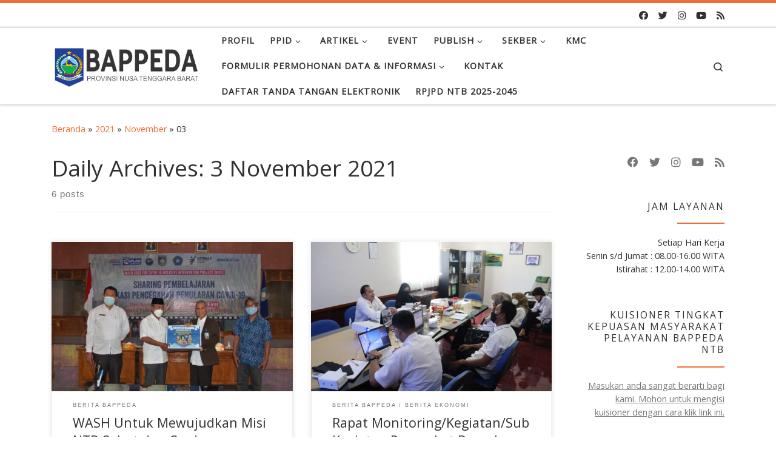

--- FILE ---
content_type: text/html; charset=UTF-8
request_url: https://bappeda.ntbprov.go.id/2021/11/03/
body_size: 21887
content:
<!DOCTYPE html>
<!--[if IE 7]>
<html class="ie ie7" dir="ltr" lang="id" prefix="og: https://ogp.me/ns#">
<![endif]-->
<!--[if IE 8]>
<html class="ie ie8" dir="ltr" lang="id" prefix="og: https://ogp.me/ns#">
<![endif]-->
<!--[if !(IE 7) | !(IE 8)  ]><!-->
<html dir="ltr" lang="id" prefix="og: https://ogp.me/ns#" class="no-js">
<!--<![endif]-->
  <head>
  <meta charset="UTF-8"/>
  <meta http-equiv="X-UA-Compatible" content="IE=EDGE"/>
  <meta name="viewport" content="width=device-width, initial-scale=1.0"/>
  <link rel="profile" href="https://gmpg.org/xfn/11"/>
  <link rel="pingback" href="https://bappeda.ntbprov.go.id/xmlrpc.php"/>
<script>(function(html){html.className=html.className.replace(/\bno-js\b/,'js')})(document.documentElement);</script>
<title>3 November 2021 - Bappeda Provinsi NTB</title>
    <style>#wpadminbar #wp-admin-bar-vtrts_free_top_button .ab-icon:before{content:"\f185";color:#1dae22;top:3px}</style>
    <style>#wpadminbar #wp-admin-bar-wsm_free_top_button .ab-icon:before{content:"\f239";color:#ff9800;top:3px}</style>
		<!-- All in One SEO 4.8.5 - aioseo.com -->
	<meta name="robots" content="max-image-preview:large"/>
	<meta name="google-site-verification" content="dYdDBZdqn3Ipz0qs-TLJfc8m4MzJg9F-HYQeqO-rr1k"/>
	<link rel="canonical" href="https://bappeda.ntbprov.go.id/2021/11/03/"/>
	<meta name="generator" content="All in One SEO (AIOSEO) 4.8.5"/>
		<script type="application/ld+json" class="aioseo-schema">
			{"@context":"https:\/\/schema.org","@graph":[{"@type":"BreadcrumbList","@id":"https:\/\/bappeda.ntbprov.go.id\/2021\/11\/03\/#breadcrumblist","itemListElement":[{"@type":"ListItem","@id":"https:\/\/bappeda.ntbprov.go.id#listItem","position":1,"name":"Home","item":"https:\/\/bappeda.ntbprov.go.id","nextItem":{"@type":"ListItem","@id":"https:\/\/bappeda.ntbprov.go.id\/2021\/#listItem","name":2021}},{"@type":"ListItem","@id":"https:\/\/bappeda.ntbprov.go.id\/2021\/#listItem","position":2,"name":2021,"item":"https:\/\/bappeda.ntbprov.go.id\/2021\/","nextItem":{"@type":"ListItem","@id":"https:\/\/bappeda.ntbprov.go.id\/2021\/11\/#listItem","name":"11"},"previousItem":{"@type":"ListItem","@id":"https:\/\/bappeda.ntbprov.go.id#listItem","name":"Home"}},{"@type":"ListItem","@id":"https:\/\/bappeda.ntbprov.go.id\/2021\/11\/#listItem","position":3,"name":"11","item":"https:\/\/bappeda.ntbprov.go.id\/2021\/11\/","nextItem":{"@type":"ListItem","@id":"https:\/\/bappeda.ntbprov.go.id\/2021\/11\/03\/#listItem","name":"03"},"previousItem":{"@type":"ListItem","@id":"https:\/\/bappeda.ntbprov.go.id\/2021\/#listItem","name":2021}},{"@type":"ListItem","@id":"https:\/\/bappeda.ntbprov.go.id\/2021\/11\/03\/#listItem","position":4,"name":"03","previousItem":{"@type":"ListItem","@id":"https:\/\/bappeda.ntbprov.go.id\/2021\/11\/#listItem","name":"11"}}]},{"@type":"CollectionPage","@id":"https:\/\/bappeda.ntbprov.go.id\/2021\/11\/03\/#collectionpage","url":"https:\/\/bappeda.ntbprov.go.id\/2021\/11\/03\/","name":"3 November 2021 - Bappeda Provinsi NTB","inLanguage":"id-ID","isPartOf":{"@id":"https:\/\/bappeda.ntbprov.go.id\/#website"},"breadcrumb":{"@id":"https:\/\/bappeda.ntbprov.go.id\/2021\/11\/03\/#breadcrumblist"}},{"@type":"Organization","@id":"https:\/\/bappeda.ntbprov.go.id\/#organization","name":"Bappeda Provinsi NTB","description":"Berkomitmen Menjadi Lembaga Perencana Yang Andal","url":"https:\/\/bappeda.ntbprov.go.id\/","logo":{"@type":"ImageObject","url":"https:\/\/bappeda.ntbprov.go.id\/wp-content\/uploads\/2022\/03\/logo-bappeda-2022.png","@id":"https:\/\/bappeda.ntbprov.go.id\/2021\/11\/03\/#organizationLogo","width":100,"height":101,"caption":"Logo Bappeda 2022"},"image":{"@id":"https:\/\/bappeda.ntbprov.go.id\/2021\/11\/03\/#organizationLogo"},"sameAs":["https:\/\/www.facebook.com\/bappeda.ntb.majumelaju\/","https:\/\/www.instagram.com\/bappeda.provntb\/"]},{"@type":"WebSite","@id":"https:\/\/bappeda.ntbprov.go.id\/#website","url":"https:\/\/bappeda.ntbprov.go.id\/","name":"Bappeda Provinsi NTB","description":"Berkomitmen Menjadi Lembaga Perencana Yang Andal","inLanguage":"id-ID","publisher":{"@id":"https:\/\/bappeda.ntbprov.go.id\/#organization"}}]}
		</script>
		<!-- All in One SEO -->

<link rel="alternate" type="application/rss+xml" title="Bappeda Provinsi NTB &raquo; Feed" href="https://bappeda.ntbprov.go.id/feed/"/>
<link rel="alternate" type="application/rss+xml" title="Bappeda Provinsi NTB &raquo; Umpan Komentar" href="https://bappeda.ntbprov.go.id/comments/feed/"/>
		<!-- This site uses the Google Analytics by MonsterInsights plugin v9.5.3 - Using Analytics tracking - https://www.monsterinsights.com/ -->
							<script src="//www.googletagmanager.com/gtag/js?id=G-X9GDMV8Q15" data-cfasync="false" data-wpfc-render="false" async></script>
			<script data-cfasync="false" data-wpfc-render="false">var mi_version='9.5.3';var mi_track_user=true;var mi_no_track_reason='';var MonsterInsightsDefaultLocations={"page_location":"https:\/\/bappeda.ntbprov.go.id\/2021\/11\/03\/"};if(typeof MonsterInsightsPrivacyGuardFilter==='function'){var MonsterInsightsLocations=(typeof MonsterInsightsExcludeQuery==='object')?MonsterInsightsPrivacyGuardFilter(MonsterInsightsExcludeQuery):MonsterInsightsPrivacyGuardFilter(MonsterInsightsDefaultLocations);}else{var MonsterInsightsLocations=(typeof MonsterInsightsExcludeQuery==='object')?MonsterInsightsExcludeQuery:MonsterInsightsDefaultLocations;}var disableStrs=['ga-disable-G-X9GDMV8Q15',];function __gtagTrackerIsOptedOut(){for(var index=0;index<disableStrs.length;index++){if(document.cookie.indexOf(disableStrs[index]+'=true')>-1){return true;}}return false;}if(__gtagTrackerIsOptedOut()){for(var index=0;index<disableStrs.length;index++){window[disableStrs[index]]=true;}}function __gtagTrackerOptout(){for(var index=0;index<disableStrs.length;index++){document.cookie=disableStrs[index]+'=true; expires=Thu, 31 Dec 2099 23:59:59 UTC; path=/';window[disableStrs[index]]=true;}}if('undefined'===typeof gaOptout){function gaOptout(){__gtagTrackerOptout();}}window.dataLayer=window.dataLayer||[];window.MonsterInsightsDualTracker={helpers:{},trackers:{},};if(mi_track_user){function __gtagDataLayer(){dataLayer.push(arguments);}function __gtagTracker(type,name,parameters){if(!parameters){parameters={};}if(parameters.send_to){__gtagDataLayer.apply(null,arguments);return;}if(type==='event'){parameters.send_to=monsterinsights_frontend.v4_id;var hookName=name;if(typeof parameters['event_category']!=='undefined'){hookName=parameters['event_category']+':'+name;}if(typeof MonsterInsightsDualTracker.trackers[hookName]!=='undefined'){MonsterInsightsDualTracker.trackers[hookName](parameters);}else{__gtagDataLayer('event',name,parameters);}}else{__gtagDataLayer.apply(null,arguments);}}__gtagTracker('js',new Date());__gtagTracker('set',{'developer_id.dZGIzZG':true,});if(MonsterInsightsLocations.page_location){__gtagTracker('set',MonsterInsightsLocations);}__gtagTracker('config','G-X9GDMV8Q15',{"forceSSL":"true","link_attribution":"true"});window.gtag=__gtagTracker;(function(){var noopfn=function(){return null;};var newtracker=function(){return new Tracker();};var Tracker=function(){return null;};var p=Tracker.prototype;p.get=noopfn;p.set=noopfn;p.send=function(){var args=Array.prototype.slice.call(arguments);args.unshift('send');__gaTracker.apply(null,args);};var __gaTracker=function(){var len=arguments.length;if(len===0){return;}var f=arguments[len-1];if(typeof f!=='object'||f===null||typeof f.hitCallback!=='function'){if('send'===arguments[0]){var hitConverted,hitObject=false,action;if('event'===arguments[1]){if('undefined'!==typeof arguments[3]){hitObject={'eventAction':arguments[3],'eventCategory':arguments[2],'eventLabel':arguments[4],'value':arguments[5]?arguments[5]:1,}}}if('pageview'===arguments[1]){if('undefined'!==typeof arguments[2]){hitObject={'eventAction':'page_view','page_path':arguments[2],}}}if(typeof arguments[2]==='object'){hitObject=arguments[2];}if(typeof arguments[5]==='object'){Object.assign(hitObject,arguments[5]);}if('undefined'!==typeof arguments[1].hitType){hitObject=arguments[1];if('pageview'===hitObject.hitType){hitObject.eventAction='page_view';}}if(hitObject){action='timing'===arguments[1].hitType?'timing_complete':hitObject.eventAction;hitConverted=mapArgs(hitObject);__gtagTracker('event',action,hitConverted);}}return;}function mapArgs(args){var arg,hit={};var gaMap={'eventCategory':'event_category','eventAction':'event_action','eventLabel':'event_label','eventValue':'event_value','nonInteraction':'non_interaction','timingCategory':'event_category','timingVar':'name','timingValue':'value','timingLabel':'event_label','page':'page_path','location':'page_location','title':'page_title','referrer':'page_referrer',};for(arg in args){if(!(!args.hasOwnProperty(arg)||!gaMap.hasOwnProperty(arg))){hit[gaMap[arg]]=args[arg];}else{hit[arg]=args[arg];}}return hit;}try{f.hitCallback();}catch(ex){}};__gaTracker.create=newtracker;__gaTracker.getByName=newtracker;__gaTracker.getAll=function(){return[];};__gaTracker.remove=noopfn;__gaTracker.loaded=true;window['__gaTracker']=__gaTracker;})();}else{console.log("");(function(){function __gtagTracker(){return null;}window['__gtagTracker']=__gtagTracker;window['gtag']=__gtagTracker;})();}</script>
				<!-- / Google Analytics by MonsterInsights -->
		<script>window._wpemojiSettings={"baseUrl":"https:\/\/s.w.org\/images\/core\/emoji\/14.0.0\/72x72\/","ext":".png","svgUrl":"https:\/\/s.w.org\/images\/core\/emoji\/14.0.0\/svg\/","svgExt":".svg","source":{"concatemoji":"https:\/\/bappeda.ntbprov.go.id\/wp-includes\/js\/wp-emoji-release.min.js?ver=6.4.7"}};!function(i,n){var o,s,e;function c(e){try{var t={supportTests:e,timestamp:(new Date).valueOf()};sessionStorage.setItem(o,JSON.stringify(t))}catch(e){}}function p(e,t,n){e.clearRect(0,0,e.canvas.width,e.canvas.height),e.fillText(t,0,0);var t=new Uint32Array(e.getImageData(0,0,e.canvas.width,e.canvas.height).data),r=(e.clearRect(0,0,e.canvas.width,e.canvas.height),e.fillText(n,0,0),new Uint32Array(e.getImageData(0,0,e.canvas.width,e.canvas.height).data));return t.every(function(e,t){return e===r[t]})}function u(e,t,n){switch(t){case"flag":return n(e,"\ud83c\udff3\ufe0f\u200d\u26a7\ufe0f","\ud83c\udff3\ufe0f\u200b\u26a7\ufe0f")?!1:!n(e,"\ud83c\uddfa\ud83c\uddf3","\ud83c\uddfa\u200b\ud83c\uddf3")&&!n(e,"\ud83c\udff4\udb40\udc67\udb40\udc62\udb40\udc65\udb40\udc6e\udb40\udc67\udb40\udc7f","\ud83c\udff4\u200b\udb40\udc67\u200b\udb40\udc62\u200b\udb40\udc65\u200b\udb40\udc6e\u200b\udb40\udc67\u200b\udb40\udc7f");case"emoji":return!n(e,"\ud83e\udef1\ud83c\udffb\u200d\ud83e\udef2\ud83c\udfff","\ud83e\udef1\ud83c\udffb\u200b\ud83e\udef2\ud83c\udfff")}return!1}function f(e,t,n){var r="undefined"!=typeof WorkerGlobalScope&&self instanceof WorkerGlobalScope?new OffscreenCanvas(300,150):i.createElement("canvas"),a=r.getContext("2d",{willReadFrequently:!0}),o=(a.textBaseline="top",a.font="600 32px Arial",{});return e.forEach(function(e){o[e]=t(a,e,n)}),o}function t(e){var t=i.createElement("script");t.src=e,t.defer=!0,i.head.appendChild(t)}"undefined"!=typeof Promise&&(o="wpEmojiSettingsSupports",s=["flag","emoji"],n.supports={everything:!0,everythingExceptFlag:!0},e=new Promise(function(e){i.addEventListener("DOMContentLoaded",e,{once:!0})}),new Promise(function(t){var n=function(){try{var e=JSON.parse(sessionStorage.getItem(o));if("object"==typeof e&&"number"==typeof e.timestamp&&(new Date).valueOf()<e.timestamp+604800&&"object"==typeof e.supportTests)return e.supportTests}catch(e){}return null}();if(!n){if("undefined"!=typeof Worker&&"undefined"!=typeof OffscreenCanvas&&"undefined"!=typeof URL&&URL.createObjectURL&&"undefined"!=typeof Blob)try{var e="postMessage("+f.toString()+"("+[JSON.stringify(s),u.toString(),p.toString()].join(",")+"));",r=new Blob([e],{type:"text/javascript"}),a=new Worker(URL.createObjectURL(r),{name:"wpTestEmojiSupports"});return void(a.onmessage=function(e){c(n=e.data),a.terminate(),t(n)})}catch(e){}c(n=f(s,u,p))}t(n)}).then(function(e){for(var t in e)n.supports[t]=e[t],n.supports.everything=n.supports.everything&&n.supports[t],"flag"!==t&&(n.supports.everythingExceptFlag=n.supports.everythingExceptFlag&&n.supports[t]);n.supports.everythingExceptFlag=n.supports.everythingExceptFlag&&!n.supports.flag,n.DOMReady=!1,n.readyCallback=function(){n.DOMReady=!0}}).then(function(){return e}).then(function(){var e;n.supports.everything||(n.readyCallback(),(e=n.source||{}).concatemoji?t(e.concatemoji):e.wpemoji&&e.twemoji&&(t(e.twemoji),t(e.wpemoji)))}))}((window,document),window._wpemojiSettings);</script>
<style id='wp-emoji-styles-inline-css'>img.wp-smiley,img.emoji{display:inline!important;border:none!important;box-shadow:none!important;height:1em!important;width:1em!important;margin:0 .07em!important;vertical-align:-.1em!important;background:none!important;padding:0!important}</style>
<link rel='stylesheet' id='wp-block-library-css' href='https://bappeda.ntbprov.go.id/wp-includes/css/dist/block-library/style.min.css?ver=6.4.7' media='all'/>
<style id='classic-theme-styles-inline-css'>.wp-block-button__link{color:#fff;background-color:#32373c;border-radius:9999px;box-shadow:none;text-decoration:none;padding:calc(.667em + 2px) calc(1.333em + 2px);font-size:1.125em}.wp-block-file__button{background:#32373c;color:#fff;text-decoration:none}</style>
<style id='global-styles-inline-css'>body{--wp--preset--color--black:#000;--wp--preset--color--cyan-bluish-gray:#abb8c3;--wp--preset--color--white:#fff;--wp--preset--color--pale-pink:#f78da7;--wp--preset--color--vivid-red:#cf2e2e;--wp--preset--color--luminous-vivid-orange:#ff6900;--wp--preset--color--luminous-vivid-amber:#fcb900;--wp--preset--color--light-green-cyan:#7bdcb5;--wp--preset--color--vivid-green-cyan:#00d084;--wp--preset--color--pale-cyan-blue:#8ed1fc;--wp--preset--color--vivid-cyan-blue:#0693e3;--wp--preset--color--vivid-purple:#9b51e0;--wp--preset--gradient--vivid-cyan-blue-to-vivid-purple:linear-gradient(135deg,rgba(6,147,227,1) 0%,#9b51e0 100%);--wp--preset--gradient--light-green-cyan-to-vivid-green-cyan:linear-gradient(135deg,#7adcb4 0%,#00d082 100%);--wp--preset--gradient--luminous-vivid-amber-to-luminous-vivid-orange:linear-gradient(135deg,rgba(252,185,0,1) 0%,rgba(255,105,0,1) 100%);--wp--preset--gradient--luminous-vivid-orange-to-vivid-red:linear-gradient(135deg,rgba(255,105,0,1) 0%,#cf2e2e 100%);--wp--preset--gradient--very-light-gray-to-cyan-bluish-gray:linear-gradient(135deg,#eee 0%,#a9b8c3 100%);--wp--preset--gradient--cool-to-warm-spectrum:linear-gradient(135deg,#4aeadc 0%,#9778d1 20%,#cf2aba 40%,#ee2c82 60%,#fb6962 80%,#fef84c 100%);--wp--preset--gradient--blush-light-purple:linear-gradient(135deg,#ffceec 0%,#9896f0 100%);--wp--preset--gradient--blush-bordeaux:linear-gradient(135deg,#fecda5 0%,#fe2d2d 50%,#6b003e 100%);--wp--preset--gradient--luminous-dusk:linear-gradient(135deg,#ffcb70 0%,#c751c0 50%,#4158d0 100%);--wp--preset--gradient--pale-ocean:linear-gradient(135deg,#fff5cb 0%,#b6e3d4 50%,#33a7b5 100%);--wp--preset--gradient--electric-grass:linear-gradient(135deg,#caf880 0%,#71ce7e 100%);--wp--preset--gradient--midnight:linear-gradient(135deg,#020381 0%,#2874fc 100%);--wp--preset--font-size--small:13px;--wp--preset--font-size--medium:20px;--wp--preset--font-size--large:36px;--wp--preset--font-size--x-large:42px;--wp--preset--spacing--20:.44rem;--wp--preset--spacing--30:.67rem;--wp--preset--spacing--40:1rem;--wp--preset--spacing--50:1.5rem;--wp--preset--spacing--60:2.25rem;--wp--preset--spacing--70:3.38rem;--wp--preset--spacing--80:5.06rem;--wp--preset--shadow--natural:6px 6px 9px rgba(0,0,0,.2);--wp--preset--shadow--deep:12px 12px 50px rgba(0,0,0,.4);--wp--preset--shadow--sharp:6px 6px 0 rgba(0,0,0,.2);--wp--preset--shadow--outlined:6px 6px 0 -3px rgba(255,255,255,1) , 6px 6px rgba(0,0,0,1);--wp--preset--shadow--crisp:6px 6px 0 rgba(0,0,0,1)}:where(.is-layout-flex){gap:.5em}:where(.is-layout-grid){gap:.5em}body .is-layout-flow>.alignleft{float:left;margin-inline-start:0;margin-inline-end:2em}body .is-layout-flow>.alignright{float:right;margin-inline-start:2em;margin-inline-end:0}body .is-layout-flow>.aligncenter{margin-left:auto!important;margin-right:auto!important}body .is-layout-constrained>.alignleft{float:left;margin-inline-start:0;margin-inline-end:2em}body .is-layout-constrained>.alignright{float:right;margin-inline-start:2em;margin-inline-end:0}body .is-layout-constrained>.aligncenter{margin-left:auto!important;margin-right:auto!important}body .is-layout-constrained > :where(:not(.alignleft):not(.alignright):not(.alignfull)){max-width:var(--wp--style--global--content-size);margin-left:auto!important;margin-right:auto!important}body .is-layout-constrained>.alignwide{max-width:var(--wp--style--global--wide-size)}body .is-layout-flex{display:flex}body .is-layout-flex{flex-wrap:wrap;align-items:center}body .is-layout-flex>*{margin:0}body .is-layout-grid{display:grid}body .is-layout-grid>*{margin:0}:where(.wp-block-columns.is-layout-flex){gap:2em}:where(.wp-block-columns.is-layout-grid){gap:2em}:where(.wp-block-post-template.is-layout-flex){gap:1.25em}:where(.wp-block-post-template.is-layout-grid){gap:1.25em}.has-black-color{color:var(--wp--preset--color--black)!important}.has-cyan-bluish-gray-color{color:var(--wp--preset--color--cyan-bluish-gray)!important}.has-white-color{color:var(--wp--preset--color--white)!important}.has-pale-pink-color{color:var(--wp--preset--color--pale-pink)!important}.has-vivid-red-color{color:var(--wp--preset--color--vivid-red)!important}.has-luminous-vivid-orange-color{color:var(--wp--preset--color--luminous-vivid-orange)!important}.has-luminous-vivid-amber-color{color:var(--wp--preset--color--luminous-vivid-amber)!important}.has-light-green-cyan-color{color:var(--wp--preset--color--light-green-cyan)!important}.has-vivid-green-cyan-color{color:var(--wp--preset--color--vivid-green-cyan)!important}.has-pale-cyan-blue-color{color:var(--wp--preset--color--pale-cyan-blue)!important}.has-vivid-cyan-blue-color{color:var(--wp--preset--color--vivid-cyan-blue)!important}.has-vivid-purple-color{color:var(--wp--preset--color--vivid-purple)!important}.has-black-background-color{background-color:var(--wp--preset--color--black)!important}.has-cyan-bluish-gray-background-color{background-color:var(--wp--preset--color--cyan-bluish-gray)!important}.has-white-background-color{background-color:var(--wp--preset--color--white)!important}.has-pale-pink-background-color{background-color:var(--wp--preset--color--pale-pink)!important}.has-vivid-red-background-color{background-color:var(--wp--preset--color--vivid-red)!important}.has-luminous-vivid-orange-background-color{background-color:var(--wp--preset--color--luminous-vivid-orange)!important}.has-luminous-vivid-amber-background-color{background-color:var(--wp--preset--color--luminous-vivid-amber)!important}.has-light-green-cyan-background-color{background-color:var(--wp--preset--color--light-green-cyan)!important}.has-vivid-green-cyan-background-color{background-color:var(--wp--preset--color--vivid-green-cyan)!important}.has-pale-cyan-blue-background-color{background-color:var(--wp--preset--color--pale-cyan-blue)!important}.has-vivid-cyan-blue-background-color{background-color:var(--wp--preset--color--vivid-cyan-blue)!important}.has-vivid-purple-background-color{background-color:var(--wp--preset--color--vivid-purple)!important}.has-black-border-color{border-color:var(--wp--preset--color--black)!important}.has-cyan-bluish-gray-border-color{border-color:var(--wp--preset--color--cyan-bluish-gray)!important}.has-white-border-color{border-color:var(--wp--preset--color--white)!important}.has-pale-pink-border-color{border-color:var(--wp--preset--color--pale-pink)!important}.has-vivid-red-border-color{border-color:var(--wp--preset--color--vivid-red)!important}.has-luminous-vivid-orange-border-color{border-color:var(--wp--preset--color--luminous-vivid-orange)!important}.has-luminous-vivid-amber-border-color{border-color:var(--wp--preset--color--luminous-vivid-amber)!important}.has-light-green-cyan-border-color{border-color:var(--wp--preset--color--light-green-cyan)!important}.has-vivid-green-cyan-border-color{border-color:var(--wp--preset--color--vivid-green-cyan)!important}.has-pale-cyan-blue-border-color{border-color:var(--wp--preset--color--pale-cyan-blue)!important}.has-vivid-cyan-blue-border-color{border-color:var(--wp--preset--color--vivid-cyan-blue)!important}.has-vivid-purple-border-color{border-color:var(--wp--preset--color--vivid-purple)!important}.has-vivid-cyan-blue-to-vivid-purple-gradient-background{background:var(--wp--preset--gradient--vivid-cyan-blue-to-vivid-purple)!important}.has-light-green-cyan-to-vivid-green-cyan-gradient-background{background:var(--wp--preset--gradient--light-green-cyan-to-vivid-green-cyan)!important}.has-luminous-vivid-amber-to-luminous-vivid-orange-gradient-background{background:var(--wp--preset--gradient--luminous-vivid-amber-to-luminous-vivid-orange)!important}.has-luminous-vivid-orange-to-vivid-red-gradient-background{background:var(--wp--preset--gradient--luminous-vivid-orange-to-vivid-red)!important}.has-very-light-gray-to-cyan-bluish-gray-gradient-background{background:var(--wp--preset--gradient--very-light-gray-to-cyan-bluish-gray)!important}.has-cool-to-warm-spectrum-gradient-background{background:var(--wp--preset--gradient--cool-to-warm-spectrum)!important}.has-blush-light-purple-gradient-background{background:var(--wp--preset--gradient--blush-light-purple)!important}.has-blush-bordeaux-gradient-background{background:var(--wp--preset--gradient--blush-bordeaux)!important}.has-luminous-dusk-gradient-background{background:var(--wp--preset--gradient--luminous-dusk)!important}.has-pale-ocean-gradient-background{background:var(--wp--preset--gradient--pale-ocean)!important}.has-electric-grass-gradient-background{background:var(--wp--preset--gradient--electric-grass)!important}.has-midnight-gradient-background{background:var(--wp--preset--gradient--midnight)!important}.has-small-font-size{font-size:var(--wp--preset--font-size--small)!important}.has-medium-font-size{font-size:var(--wp--preset--font-size--medium)!important}.has-large-font-size{font-size:var(--wp--preset--font-size--large)!important}.has-x-large-font-size{font-size:var(--wp--preset--font-size--x-large)!important}.wp-block-navigation a:where(:not(.wp-element-button)){color:inherit}:where(.wp-block-post-template.is-layout-flex){gap:1.25em}:where(.wp-block-post-template.is-layout-grid){gap:1.25em}:where(.wp-block-columns.is-layout-flex){gap:2em}:where(.wp-block-columns.is-layout-grid){gap:2em}.wp-block-pullquote{font-size:1.5em;line-height:1.6}</style>
<link rel='stylesheet' id='wp-polls-css' href='https://bappeda.ntbprov.go.id/wp-content/plugins/wp-polls/polls-css.css?ver=2.77.3' media='all'/>
<style id='wp-polls-inline-css'>
.wp-polls .pollbar {
	margin: 1px;
	font-size: 6px;
	line-height: 8px;
	height: 8px;
	background-image: url('https://bappeda.ntbprov.go.id/wp-content/plugins/wp-polls/images/default/pollbg.gif');
	border: 1px solid #c8c8c8;
}

</style>
<link rel='stylesheet' id='wsm-style-css' href='https://bappeda.ntbprov.go.id/wp-content/plugins/wp-stats-manager/css/style.css?ver=1.2' media='all'/>
<link rel='stylesheet' id='customizr-main-css' href='https://bappeda.ntbprov.go.id/wp-content/themes/customizr/assets/front/css/style.min.css?ver=4.4.24' media='all'/>
<style id='customizr-main-inline-css'>::-moz-selection{background-color:#ef6e37}::selection{background-color:#ef6e37}a,.btn-skin:active,.btn-skin:focus,.btn-skin:hover,.btn-skin.inverted,.grid-container__classic .post-type__icon,.post-type__icon:hover .icn-format,.grid-container__classic .post-type__icon:hover .icn-format,[class*="grid-container__"] .entry-title a.czr-title:hover,input[type="checkbox"]:checked::before{color:#ef6e37}.czr-css-loader>div,.btn-skin,.btn-skin:active,.btn-skin:focus,.btn-skin:hover,.btn-skin-h-dark,.btn-skin-h-dark.inverted:active,.btn-skin-h-dark.inverted:focus,.btn-skin-h-dark.inverted:hover{border-color:#ef6e37}.tc-header.border-top{border-top-color:#ef6e37}[class*="grid-container__"] .entry-title a:hover::after,.grid-container__classic .post-type__icon,.btn-skin,.btn-skin.inverted:active,.btn-skin.inverted:focus,.btn-skin.inverted:hover,.btn-skin-h-dark,.btn-skin-h-dark.inverted:active,.btn-skin-h-dark.inverted:focus,.btn-skin-h-dark.inverted:hover,.sidebar .widget-title::after,input[type="radio"]:checked::before{background-color:#ef6e37}.btn-skin-light:active,.btn-skin-light:focus,.btn-skin-light:hover,.btn-skin-light.inverted{color:#f5a17e}input:not([type='submit']):not([type='button']):not([type='number']):not([type='checkbox']):not([type='radio']):focus,textarea:focus,.btn-skin-light,.btn-skin-light.inverted,.btn-skin-light:active,.btn-skin-light:focus,.btn-skin-light:hover,.btn-skin-light.inverted:active,.btn-skin-light.inverted:focus,.btn-skin-light.inverted:hover{border-color:#f5a17e}.btn-skin-light,.btn-skin-light.inverted:active,.btn-skin-light.inverted:focus,.btn-skin-light.inverted:hover{background-color:#f5a17e}.btn-skin-lightest:active,.btn-skin-lightest:focus,.btn-skin-lightest:hover,.btn-skin-lightest.inverted{color:#f7b295}.btn-skin-lightest,.btn-skin-lightest.inverted,.btn-skin-lightest:active,.btn-skin-lightest:focus,.btn-skin-lightest:hover,.btn-skin-lightest.inverted:active,.btn-skin-lightest.inverted:focus,.btn-skin-lightest.inverted:hover{border-color:#f7b295}.btn-skin-lightest,.btn-skin-lightest.inverted:active,.btn-skin-lightest.inverted:focus,.btn-skin-lightest.inverted:hover{background-color:#f7b295}.pagination,a:hover,a:focus,a:active,.btn-skin-dark:active,.btn-skin-dark:focus,.btn-skin-dark:hover,.btn-skin-dark.inverted,.btn-skin-dark-oh:active,.btn-skin-dark-oh:focus,.btn-skin-dark-oh:hover,.post-info a:not(.btn):hover,.grid-container__classic .post-type__icon .icn-format,[class*='grid-container__'] .hover .entry-title a,.widget-area a:not(.btn):hover,a.czr-format-link:hover,.format-link.hover a.czr-format-link,button[type=submit]:hover,button[type=submit]:active,button[type=submit]:focus,input[type=submit]:hover,input[type=submit]:active,input[type=submit]:focus,.tabs .nav-link:hover,.tabs .nav-link.active,.tabs .nav-link.active:hover,.tabs .nav-link.active:focus{color:#d84d11}.grid-container__classic.tc-grid-border .grid__item,.btn-skin-dark,.btn-skin-dark.inverted,button[type="submit"],input[type="submit"],.btn-skin-dark:active,.btn-skin-dark:focus,.btn-skin-dark:hover,.btn-skin-dark.inverted:active,.btn-skin-dark.inverted:focus,.btn-skin-dark.inverted:hover,.btn-skin-h-dark:active,.btn-skin-h-dark:focus,.btn-skin-h-dark:hover,.btn-skin-h-dark.inverted,.btn-skin-h-dark.inverted,.btn-skin-h-dark.inverted,.btn-skin-dark-oh:active,.btn-skin-dark-oh:focus,.btn-skin-dark-oh:hover,.btn-skin-dark-oh.inverted:active,.btn-skin-dark-oh.inverted:focus,.btn-skin-dark-oh.inverted:hover,button[type="submit"]:hover,button[type="submit"]:active,button[type="submit"]:focus,input[type="submit"]:hover,input[type="submit"]:active,input[type="submit"]:focus{border-color:#d84d11}.btn-skin-dark,.btn-skin-dark.inverted:active,.btn-skin-dark.inverted:focus,.btn-skin-dark.inverted:hover,.btn-skin-h-dark:active,.btn-skin-h-dark:focus,.btn-skin-h-dark:hover,.btn-skin-h-dark.inverted,.btn-skin-h-dark.inverted,.btn-skin-h-dark.inverted,.btn-skin-dark-oh.inverted:active,.btn-skin-dark-oh.inverted:focus,.btn-skin-dark-oh.inverted:hover,.grid-container__classic .post-type__icon:hover,button[type=submit],input[type=submit],.czr-link-hover-underline .widgets-list-layout-links a:not(.btn)::before,.czr-link-hover-underline .widget_archive a:not(.btn)::before,.czr-link-hover-underline .widget_nav_menu a:not(.btn)::before,.czr-link-hover-underline .widget_rss ul a:not(.btn)::before,.czr-link-hover-underline .widget_recent_entries a:not(.btn)::before,.czr-link-hover-underline .widget_categories a:not(.btn)::before,.czr-link-hover-underline .widget_meta a:not(.btn)::before,.czr-link-hover-underline .widget_recent_comments a:not(.btn)::before,.czr-link-hover-underline .widget_pages a:not(.btn)::before,.czr-link-hover-underline .widget_calendar a:not(.btn)::before,[class*='grid-container__'] .hover .entry-title a::after,a.czr-format-link::before,.comment-author a::before,.comment-link::before,.tabs .nav-link.active::before{background-color:#d84d11}.btn-skin-dark-shaded:active,.btn-skin-dark-shaded:focus,.btn-skin-dark-shaded:hover,.btn-skin-dark-shaded.inverted{background-color:rgba(216,77,17,.2)}.btn-skin-dark-shaded,.btn-skin-dark-shaded.inverted:active,.btn-skin-dark-shaded.inverted:focus,.btn-skin-dark-shaded.inverted:hover{background-color:rgba(216,77,17,.8)}.navbar-brand,.header-tagline,h1,h2,h3,.tc-dropcap{font-family:'Open Sans'}body{font-family:'Open Sans'}.tc-header.border-top{border-top-width:5px;border-top-style:solid}.grid-container__classic .czr__r-wGOC::before{padding-top:61.803398%}@media (min-width:1200px){.grid-container__classic .czr__r-wGOC::before{padding-top:40%}}#czr-push-footer{display:none;visibility:hidden}.czr-sticky-footer #czr-push-footer.sticky-footer-enabled{display:block}</style>
<link rel='stylesheet' id='customizr-style-css' href='https://bappeda.ntbprov.go.id/wp-content/themes/bappeda-customizr-2022/style.css?ver=4.4.24' media='all'/>
<script id="ahc_front_js-js-extra">var ahc_ajax_front={"ajax_url":"https:\/\/bappeda.ntbprov.go.id\/wp-admin\/admin-ajax.php","page_id":"Hari: <span>3 November 2021<\/span>","page_title":"","post_type":""};</script>
<script src="https://bappeda.ntbprov.go.id/wp-content/plugins/visitors-traffic-real-time-statistics/js/front.js?ver=6.4.7" id="ahc_front_js-js"></script>
<script src="https://bappeda.ntbprov.go.id/wp-content/plugins/google-analytics-for-wordpress/assets/js/frontend-gtag.min.js?ver=9.5.3" id="monsterinsights-frontend-script-js" async data-wp-strategy="async"></script>
<script data-cfasync="false" data-wpfc-render="false" id='monsterinsights-frontend-script-js-extra'>var monsterinsights_frontend={"js_events_tracking":"true","download_extensions":"doc,pdf,ppt,zip,xls,docx,pptx,xlsx","inbound_paths":"[{\"path\":\"\\\/go\\\/\",\"label\":\"affiliate\"},{\"path\":\"\\\/recommend\\\/\",\"label\":\"affiliate\"}]","home_url":"https:\/\/bappeda.ntbprov.go.id","hash_tracking":"false","v4_id":"G-X9GDMV8Q15"};</script>
<script id="nb-jquery" src="https://bappeda.ntbprov.go.id/wp-includes/js/jquery/jquery.min.js?ver=3.7.1" id="jquery-core-js"></script>
<script src="https://bappeda.ntbprov.go.id/wp-includes/js/jquery/jquery-migrate.min.js?ver=3.4.1" id="jquery-migrate-js"></script>
<script src="https://bappeda.ntbprov.go.id/wp-content/themes/customizr/assets/front/js/libs/modernizr.min.js?ver=4.4.24" id="modernizr-js"></script>
<script src="https://bappeda.ntbprov.go.id/wp-includes/js/underscore.min.js?ver=1.13.4" id="underscore-js"></script>
<script id="tc-scripts-js-extra">var CZRParams={"assetsPath":"https:\/\/bappeda.ntbprov.go.id\/wp-content\/themes\/customizr\/assets\/front\/","mainScriptUrl":"https:\/\/bappeda.ntbprov.go.id\/wp-content\/themes\/customizr\/assets\/front\/js\/tc-scripts.min.js?4.4.24","deferFontAwesome":"1","fontAwesomeUrl":"https:\/\/bappeda.ntbprov.go.id\/wp-content\/themes\/customizr\/assets\/shared\/fonts\/fa\/css\/fontawesome-all.min.css?4.4.24","_disabled":[],"centerSliderImg":"1","isLightBoxEnabled":"1","SmoothScroll":{"Enabled":true,"Options":{"touchpadSupport":false}},"isAnchorScrollEnabled":"","anchorSmoothScrollExclude":{"simple":["[class*=edd]",".carousel-control","[data-toggle=\"modal\"]","[data-toggle=\"dropdown\"]","[data-toggle=\"czr-dropdown\"]","[data-toggle=\"tooltip\"]","[data-toggle=\"popover\"]","[data-toggle=\"collapse\"]","[data-toggle=\"czr-collapse\"]","[data-toggle=\"tab\"]","[data-toggle=\"pill\"]","[data-toggle=\"czr-pill\"]","[class*=upme]","[class*=um-]"],"deep":{"classes":[],"ids":[]}},"timerOnScrollAllBrowsers":"1","centerAllImg":"1","HasComments":"","LoadModernizr":"1","stickyHeader":"","extLinksStyle":"","extLinksTargetExt":"","extLinksSkipSelectors":{"classes":["btn","button"],"ids":[]},"dropcapEnabled":"","dropcapWhere":{"post":"","page":""},"dropcapMinWords":"","dropcapSkipSelectors":{"tags":["IMG","IFRAME","H1","H2","H3","H4","H5","H6","BLOCKQUOTE","UL","OL"],"classes":["btn"],"id":[]},"imgSmartLoadEnabled":"","imgSmartLoadOpts":{"parentSelectors":["[class*=grid-container], .article-container",".__before_main_wrapper",".widget-front",".post-related-articles",".tc-singular-thumbnail-wrapper",".sek-module-inner"],"opts":{"excludeImg":[".tc-holder-img"]}},"imgSmartLoadsForSliders":"1","pluginCompats":[],"isWPMobile":"","menuStickyUserSettings":{"desktop":"stick_up","mobile":"stick_up"},"adminAjaxUrl":"https:\/\/bappeda.ntbprov.go.id\/wp-admin\/admin-ajax.php","ajaxUrl":"https:\/\/bappeda.ntbprov.go.id\/?czrajax=1","frontNonce":{"id":"CZRFrontNonce","handle":"229728ff54"},"isDevMode":"","isModernStyle":"1","i18n":{"Permanently dismiss":"Permanently dismiss"},"frontNotifications":{"welcome":{"enabled":false,"content":"","dismissAction":"dismiss_welcome_note_front"}},"preloadGfonts":"1","googleFonts":"Open+Sans","version":"4.4.24"};</script>
<script src="https://bappeda.ntbprov.go.id/wp-content/themes/customizr/assets/front/js/tc-scripts.min.js?ver=4.4.24" id="tc-scripts-js" defer></script>
<link rel="https://api.w.org/" href="https://bappeda.ntbprov.go.id/wp-json/"/><link rel="EditURI" type="application/rsd+xml" title="RSD" href="https://bappeda.ntbprov.go.id/xmlrpc.php?rsd"/>
<meta name="generator" content="WordPress 6.4.7"/>
<!-- Global site tag (gtag.js) - Google Analytics -->
<script async src="https://www.googletagmanager.com/gtag/js?id=G-X9GDMV8Q15"></script>
<script>window.dataLayer=window.dataLayer||[];function gtag(){dataLayer.push(arguments);}gtag('js',new Date());gtag('config','G-X9GDMV8Q15');</script>	   
    <!-- Wordpress Stats Manager -->
    <script type="text/javascript">var _wsm=_wsm||[];_wsm.push(['trackPageView']);_wsm.push(['enableLinkTracking']);_wsm.push(['enableHeartBeatTimer']);(function(){var u="https://bappeda.ntbprov.go.id/wp-content/plugins/wp-stats-manager/";_wsm.push(['setUrlReferrer',""]);_wsm.push(['setTrackerUrl',"https://bappeda.ntbprov.go.id/?wmcAction=wmcTrack"]);_wsm.push(['setSiteId',"1"]);_wsm.push(['setPageId',"0"]);_wsm.push(['setWpUserId',"0"]);var d=document,g=d.createElement('script'),s=d.getElementsByTagName('script')[0];g.type='text/javascript';g.async=true;g.defer=true;g.src=u+'js/wsm_new.js';s.parentNode.insertBefore(g,s);})();</script>
    <!-- End Wordpress Stats Manager Code -->
                    <link rel="preload" as="font" type="font/woff2" href="https://bappeda.ntbprov.go.id/wp-content/themes/customizr/assets/shared/fonts/customizr/customizr.woff2?128396981" crossorigin="anonymous"/>
            <link rel="icon" href="https://bappeda.ntbprov.go.id/wp-content/uploads/2022/03/logo-bappeda-2022.png" sizes="32x32"/>
<link rel="icon" href="https://bappeda.ntbprov.go.id/wp-content/uploads/2022/03/logo-bappeda-2022.png" sizes="192x192"/>
<link rel="apple-touch-icon" href="https://bappeda.ntbprov.go.id/wp-content/uploads/2022/03/logo-bappeda-2022.png"/>
<meta name="msapplication-TileImage" content="https://bappeda.ntbprov.go.id/wp-content/uploads/2022/03/logo-bappeda-2022.png"/>
		<style id="wp-custom-css">.czr-credits{display:hidden}</style>
		</head>

  <body class="nb-3-3-8 nimble-no-local-data-skp__date nimble-no-group-site-tmpl-skp__date_for_site_tmpl archive date wp-custom-logo wp-embed-responsive sek-hide-rc-badge metaslider-plugin czr-link-hover-underline header-skin-light footer-skin-dark czr-r-sidebar tc-center-images czr-full-layout customizr-4-4-24-with-child-theme czr-post-list-context czr-sticky-footer">
          <a class="screen-reader-text skip-link" href="#content">Skip to content</a>
    
    
    <div id="tc-page-wrap" class="">

      <header class="tpnav-header__header tc-header sl-logo_left sticky-brand-shrink-on sticky-transparent border-top czr-submenu-fade czr-submenu-move czr-highlight-contextual-menu-items">
    <div class="topbar-navbar__wrapper ">
  <div class="container">
        <div class="row flex-row flex-lg-nowrap justify-content-start justify-content-lg-end align-items-center topbar-navbar__row">
                    <div class="topbar-nav__container col col-auto d-none d-lg-flex">
          <nav id="topbar-nav" class="topbar-nav__nav">
            <div class="nav__menu-wrapper topbar-nav__menu-wrapper czr-open-on-hover">
</div>          </nav>
        </div>
                          <div class="topbar-nav__socials social-links col col-auto ">
          <ul class="socials ">
  <li><a rel="nofollow noopener noreferrer" class="social-icon icon-facebook" title="Ikuti kami di Facebook" aria-label="Ikuti kami di Facebook" href="https://www.facebook.com/ntbprov.bappeda/" target="_blank"><i class="fab fa-facebook"></i></a></li> <li><a rel="nofollow noopener noreferrer" class="social-icon icon-twitter" title="Ikuti kami di Twitter" aria-label="Ikuti kami di Twitter" href="https://twitter.com/BappedaNTB" target="_blank"><i class="fab fa-twitter"></i></a></li> <li><a rel="nofollow noopener noreferrer" class="social-icon icon-instagram" title="Ikuti kami di Instagram" aria-label="Ikuti kami di Instagram" href="https://instagram.com/bappeda.provntb?igshid=12eiytk0rhie3" target="_blank"><i class="fab fa-instagram"></i></a></li> <li><a rel="nofollow noopener noreferrer" class="social-icon icon-youtube" title="Ikuti kami di Youtube" aria-label="Ikuti kami di Youtube" href="https://youtube.com/channel/UCEJR4bEJysLoTu29lJC5wug" target="_blank"><i class="fab fa-youtube"></i></a></li> <li><a rel="nofollow noopener noreferrer" class="social-icon icon-feed" title="Berlangganan di rss feed saya" aria-label="Berlangganan di rss feed saya" href="https://bappeda.ntbprov.go.id/feed/rss/" target="_blank"><i class="fas fa-rss"></i></a></li></ul>
        </div>
                </div>
      </div>
</div>    <div class="primary-navbar__wrapper d-none d-lg-block has-horizontal-menu desktop-sticky">
  <div class="container">
    <div class="row align-items-center flex-row primary-navbar__row">
      <div class="branding__container col col-auto">
  <div class="branding align-items-center flex-column ">
    <div class="branding-row d-flex flex-row align-items-center align-self-start">
      <div class="navbar-brand col-auto ">
  <a class="navbar-brand-sitelogo" href="https://bappeda.ntbprov.go.id/" aria-label="Bappeda Provinsi NTB | Berkomitmen Menjadi Lembaga Perencana Yang Andal">
    <img src="https://bappeda.ntbprov.go.id/wp-content/uploads/2022/08/cropped-Logo-BAPPEDA-NTB.png" alt="Kembali ke Beranda" class="" width="701" height="223" style="max-width:250px;max-height:100px" data-no-retina>  </a>
</div>
      </div>
      </div>
</div>
      <div class="primary-nav__container justify-content-lg-around col col-lg-auto flex-lg-column">
  <div class="primary-nav__wrapper flex-lg-row align-items-center justify-content-end">
              <nav class="primary-nav__nav col" id="primary-nav">
          <div class="nav__menu-wrapper primary-nav__menu-wrapper justify-content-end czr-open-on-hover">
<ul id="main-menu" class="primary-nav__menu regular-nav nav__menu nav"><li id="menu-item-22827" class="menu-item menu-item-type-post_type menu-item-object-page menu-item-22827"><a href="https://bappeda.ntbprov.go.id/profil/" class="nav__link"><span class="nav__title">PROFIL</span></a></li>
<li id="menu-item-22829" class="menu-item menu-item-type-custom menu-item-object-custom menu-item-has-children czr-dropdown menu-item-22829"><a data-toggle="czr-dropdown" aria-haspopup="true" aria-expanded="false" href="#" class="nav__link"><span class="nav__title">PPID</span><span class="caret__dropdown-toggler"><i class="icn-down-small"></i></span></a>
<ul class="dropdown-menu czr-dropdown-menu">
	<li id="menu-item-22830" class="menu-item menu-item-type-custom menu-item-object-custom menu-item-has-children czr-dropdown-submenu dropdown-item menu-item-22830"><a data-toggle="czr-dropdown" aria-haspopup="true" aria-expanded="false" href="#" class="nav__link"><span class="nav__title">Profil PPID</span><span class="caret__dropdown-toggler"><i class="icn-down-small"></i></span></a>
<ul class="dropdown-menu czr-dropdown-menu">
		<li id="menu-item-22831" class="menu-item menu-item-type-post_type menu-item-object-page dropdown-item menu-item-22831"><a href="https://bappeda.ntbprov.go.id/ppid-pejabat-pengelola-informasi-dokumentasi/" class="nav__link"><span class="nav__title">PPID (Pejabat Pengelola Informasi &#038; Dokumentasi)</span></a></li>
		<li id="menu-item-22833" class="menu-item menu-item-type-post_type menu-item-object-page dropdown-item menu-item-22833"><a href="https://bappeda.ntbprov.go.id/sk-ppid/" class="nav__link"><span class="nav__title">SK PPID</span></a></li>
		<li id="menu-item-22834" class="menu-item menu-item-type-post_type menu-item-object-page dropdown-item menu-item-22834"><a href="https://bappeda.ntbprov.go.id/ppid/tentang-ppid/visi-dan-misi-ppid/" class="nav__link"><span class="nav__title">VIsi dan Misi PPID</span></a></li>
		<li id="menu-item-22832" class="menu-item menu-item-type-post_type menu-item-object-page dropdown-item menu-item-22832"><a href="https://bappeda.ntbprov.go.id/ppid/tentang-ppid/struktur-organisasi-ppid/" class="nav__link"><span class="nav__title">Struktur Organisasi PPID</span></a></li>
		<li id="menu-item-22854" class="menu-item menu-item-type-post_type menu-item-object-page dropdown-item menu-item-22854"><a href="https://bappeda.ntbprov.go.id/dokumen-pendukung-penyusunan-peraturan-kebijakan/" class="nav__link"><span class="nav__title">Dokumen Pendukung Penyusunan Peraturan/Kebijakan</span></a></li>
		<li id="menu-item-22844" class="menu-item menu-item-type-post_type menu-item-object-page dropdown-item menu-item-22844"><a href="https://bappeda.ntbprov.go.id/ppid/tentang-ppid/maklumat-ppid/" class="nav__link"><span class="nav__title">Maklumat PPID</span></a></li>
		<li id="menu-item-22843" class="menu-item menu-item-type-post_type menu-item-object-page dropdown-item menu-item-22843"><a href="https://bappeda.ntbprov.go.id/galeri-ppid/" class="nav__link"><span class="nav__title">Fasilitas PPID</span></a></li>
		<li id="menu-item-22845" class="menu-item menu-item-type-post_type menu-item-object-page dropdown-item menu-item-22845"><a href="https://bappeda.ntbprov.go.id/laporan-tahunan-ppid/" class="nav__link"><span class="nav__title">Laporan Tahunan PPID</span></a></li>
		<li id="menu-item-22846" class="menu-item menu-item-type-post_type menu-item-object-page dropdown-item menu-item-22846"><a href="https://bappeda.ntbprov.go.id/kegiatan-koordinasi-ppid/" class="nav__link"><span class="nav__title">Kegiatan Koordinasi PPID</span></a></li>
		<li id="menu-item-22847" class="menu-item menu-item-type-post_type menu-item-object-page dropdown-item menu-item-22847"><a href="https://bappeda.ntbprov.go.id/daftar-dokumen/" class="nav__link"><span class="nav__title">Anggaran PPID</span></a></li>
</ul>
</li>
	<li id="menu-item-22851" class="menu-item menu-item-type-post_type menu-item-object-page dropdown-item menu-item-22851"><a href="https://bappeda.ntbprov.go.id/daftar-dokumen/daftar-informasi-publik/" class="nav__link"><span class="nav__title">DAFTAR INFORMASI PUBLIK</span></a></li>
	<li id="menu-item-22852" class="menu-item menu-item-type-post_type menu-item-object-page dropdown-item menu-item-22852"><a href="https://bappeda.ntbprov.go.id/penetapan-klasifikasi-informasi-yang-dikecualikan/" class="nav__link"><span class="nav__title">Penetapan Klasifikasi Informasi yang Dikecualikan</span></a></li>
	<li id="menu-item-22849" class="menu-item menu-item-type-post_type menu-item-object-page dropdown-item menu-item-22849"><a href="https://bappeda.ntbprov.go.id/standar-operasional-prosedur/" class="nav__link"><span class="nav__title">SOP PPID</span></a></li>
	<li id="menu-item-22855" class="menu-item menu-item-type-post_type menu-item-object-page dropdown-item menu-item-22855"><a href="https://bappeda.ntbprov.go.id/standar-operasional-prosedur-bappeda/" class="nav__link"><span class="nav__title">SOP Bappeda</span></a></li>
	<li id="menu-item-22856" class="menu-item menu-item-type-post_type menu-item-object-page menu-item-has-children czr-dropdown-submenu dropdown-item menu-item-22856"><a data-toggle="czr-dropdown" aria-haspopup="true" aria-expanded="false" href="https://bappeda.ntbprov.go.id/peraturan-mengenai-keterbukaan-informasi-publik/" class="nav__link"><span class="nav__title">Peraturan Mengenai Keterbukaan Informasi Publik</span><span class="caret__dropdown-toggler"><i class="icn-down-small"></i></span></a>
<ul class="dropdown-menu czr-dropdown-menu">
		<li id="menu-item-22857" class="menu-item menu-item-type-post_type menu-item-object-page dropdown-item menu-item-22857"><a href="https://bappeda.ntbprov.go.id/klasifikasi-informasi-yang-dikecualikan/" class="nav__link"><span class="nav__title">Klasifikasi Informasi Yang Dikecualikan</span></a></li>
		<li id="menu-item-22858" class="menu-item menu-item-type-post_type menu-item-object-page dropdown-item menu-item-22858"><a href="https://bappeda.ntbprov.go.id/rancangan-peraturan-mengenai-keterbukaan-informasi-publik/" class="nav__link"><span class="nav__title">Rancangan Peraturan Mengenai Keterbukaan Informasi Publik</span></a></li>
		<li id="menu-item-22859" class="menu-item menu-item-type-post_type menu-item-object-page dropdown-item menu-item-22859"><a href="https://bappeda.ntbprov.go.id/daftar-alasan-penolakan-permohonan-informasi-publik/" class="nav__link"><span class="nav__title">Daftar Alasan Penolakan Permohonan Informasi Publik</span></a></li>
</ul>
</li>
	<li id="menu-item-22861" class="menu-item menu-item-type-post_type menu-item-object-page dropdown-item menu-item-22861"><a href="https://bappeda.ntbprov.go.id/penyampaian-laporan-layanan-informasi-publik-ke-komisi-informasi-ntb/" class="nav__link"><span class="nav__title">Penyampaian Laporan ke KI NTB</span></a></li>
	<li id="menu-item-22862" class="menu-item menu-item-type-taxonomy menu-item-object-category dropdown-item menu-item-22862"><a href="https://bappeda.ntbprov.go.id/category/lhkpn/" class="nav__link"><span class="nav__title">LHKPN</span></a></li>
	<li id="menu-item-22863" class="menu-item menu-item-type-post_type menu-item-object-page dropdown-item menu-item-22863"><a href="https://bappeda.ntbprov.go.id/laporan-permintaan-data/" class="nav__link"><span class="nav__title">Ringkasan Laporan Layanan Informasi</span></a></li>
	<li id="menu-item-22864" class="menu-item menu-item-type-post_type menu-item-object-page dropdown-item menu-item-22864"><a href="https://bappeda.ntbprov.go.id/agenda-harian/" class="nav__link"><span class="nav__title">Agenda Harian</span></a></li>
</ul>
</li>
<li id="menu-item-22865" class="menu-item menu-item-type-custom menu-item-object-custom menu-item-has-children czr-dropdown menu-item-22865"><a data-toggle="czr-dropdown" aria-haspopup="true" aria-expanded="false" href="#" class="nav__link"><span class="nav__title">ARTIKEL</span><span class="caret__dropdown-toggler"><i class="icn-down-small"></i></span></a>
<ul class="dropdown-menu czr-dropdown-menu">
	<li id="menu-item-22866" class="menu-item menu-item-type-taxonomy menu-item-object-category dropdown-item menu-item-22866"><a href="https://bappeda.ntbprov.go.id/category/berita-umum/" class="nav__link"><span class="nav__title">Artikel Perencanaan</span></a></li>
	<li id="menu-item-22867" class="menu-item menu-item-type-taxonomy menu-item-object-category dropdown-item menu-item-22867"><a href="https://bappeda.ntbprov.go.id/category/pojok-millenial/" class="nav__link"><span class="nav__title">Pojok Millenial</span></a></li>
</ul>
</li>
<li id="menu-item-22978" class="menu-item menu-item-type-post_type menu-item-object-page menu-item-22978"><a href="https://bappeda.ntbprov.go.id/event-2/" class="nav__link"><span class="nav__title">Event</span></a></li>
<li id="menu-item-22869" class="menu-item menu-item-type-custom menu-item-object-custom menu-item-has-children czr-dropdown menu-item-22869"><a data-toggle="czr-dropdown" aria-haspopup="true" aria-expanded="false" href="#" class="nav__link"><span class="nav__title">PUBLISH</span><span class="caret__dropdown-toggler"><i class="icn-down-small"></i></span></a>
<ul class="dropdown-menu czr-dropdown-menu">
	<li id="menu-item-25355" class="menu-item menu-item-type-taxonomy menu-item-object-category dropdown-item menu-item-25355"><a href="https://bappeda.ntbprov.go.id/category/berita-bappeda/" class="nav__link"><span class="nav__title">Berita Bappeda</span></a></li>
	<li id="menu-item-24345" class="menu-item menu-item-type-custom menu-item-object-custom menu-item-has-children czr-dropdown-submenu dropdown-item menu-item-24345"><a data-toggle="czr-dropdown" aria-haspopup="true" aria-expanded="false" href="#" class="nav__link"><span class="nav__title">Pedoman</span><span class="caret__dropdown-toggler"><i class="icn-down-small"></i></span></a>
<ul class="dropdown-menu czr-dropdown-menu">
		<li id="menu-item-24319" class="menu-item menu-item-type-post_type menu-item-object-page dropdown-item menu-item-24319"><a href="https://bappeda.ntbprov.go.id/pedoman-pelaksanaan-destana/" class="nav__link"><span class="nav__title">Pedoman Pelaksanaan Destana</span></a></li>
		<li id="menu-item-24343" class="menu-item menu-item-type-post_type menu-item-object-page dropdown-item menu-item-24343"><a href="https://bappeda.ntbprov.go.id/petunjuk-operasional-posyandu-keluarga/" class="nav__link"><span class="nav__title">Pedoman Umum Posyandu Keluarga</span></a></li>
</ul>
</li>
	<li id="menu-item-22860" class="menu-item menu-item-type-post_type menu-item-object-page dropdown-item menu-item-22860"><a href="https://bappeda.ntbprov.go.id/e-book/" class="nav__link"><span class="nav__title">E-Book</span></a></li>
	<li id="menu-item-23707" class="menu-item menu-item-type-post_type menu-item-object-page dropdown-item menu-item-23707"><a href="https://bappeda.ntbprov.go.id/buletin/" class="nav__link"><span class="nav__title">Buletin</span></a></li>
	<li id="menu-item-22870" class="menu-item menu-item-type-post_type menu-item-object-page dropdown-item menu-item-22870"><a href="https://bappeda.ntbprov.go.id/infografis/" class="nav__link"><span class="nav__title">Infografis</span></a></li>
	<li id="menu-item-23021" class="menu-item menu-item-type-post_type menu-item-object-page dropdown-item menu-item-23021"><a href="https://bappeda.ntbprov.go.id/arsip-digital-bappeda/" class="nav__link"><span class="nav__title">ARSIP DIGITAL</span></a></li>
	<li id="menu-item-22871" class="menu-item menu-item-type-custom menu-item-object-custom menu-item-has-children czr-dropdown-submenu dropdown-item menu-item-22871"><a data-toggle="czr-dropdown" aria-haspopup="true" aria-expanded="false" href="#" class="nav__link"><span class="nav__title">DOKUMEN</span><span class="caret__dropdown-toggler"><i class="icn-down-small"></i></span></a>
<ul class="dropdown-menu czr-dropdown-menu">
		<li id="menu-item-23607" class="menu-item menu-item-type-post_type menu-item-object-page dropdown-item menu-item-23607"><a href="https://bappeda.ntbprov.go.id/laporan-keterangan-pertanggung-jawaban-lkpj-gubernur-ntb/" class="nav__link"><span class="nav__title">Laporan Keterangan Pertanggung-Jawaban (LKPJ) &#038; AMJ Gubernur NTB</span></a></li>
		<li id="menu-item-22881" class="menu-item menu-item-type-custom menu-item-object-custom dropdown-item menu-item-22881"><a href="https://bappeda.ntbprov.go.id/dokumen-perencanaan-2/" class="nav__link"><span class="nav__title">Dokumen Perencanaan</span></a></li>
		<li id="menu-item-22885" class="menu-item menu-item-type-post_type menu-item-object-page dropdown-item menu-item-22885"><a href="https://bappeda.ntbprov.go.id/dokumen-rkpd-provinsi-ntb/" class="nav__link"><span class="nav__title">RKPD PROVINSI NTB</span></a></li>
		<li id="menu-item-22874" class="menu-item menu-item-type-post_type menu-item-object-page dropdown-item menu-item-22874"><a href="https://bappeda.ntbprov.go.id/data-kepegawaian-bappeda-ntb/" class="nav__link"><span class="nav__title">Data Kinerja Pegawai Bappeda NTB</span></a></li>
		<li id="menu-item-22876" class="menu-item menu-item-type-post_type menu-item-object-page dropdown-item menu-item-22876"><a href="https://bappeda.ntbprov.go.id/data-keuangan/" class="nav__link"><span class="nav__title">Laporan Keuangan</span></a></li>
		<li id="menu-item-24788" class="menu-item menu-item-type-post_type menu-item-object-page dropdown-item menu-item-24788"><a href="https://bappeda.ntbprov.go.id/dokumen-pengadaan-barang-dan-jasa/" class="nav__link"><span class="nav__title">Dokumen Pengadaan Barang dan Jasa</span></a></li>
		<li id="menu-item-22877" class="menu-item menu-item-type-post_type menu-item-object-page dropdown-item menu-item-22877"><a href="https://bappeda.ntbprov.go.id/data-barang-milik-daerah/" class="nav__link"><span class="nav__title">Data Barang Milik Daerah</span></a></li>
		<li id="menu-item-22878" class="menu-item menu-item-type-post_type menu-item-object-page dropdown-item menu-item-22878"><a href="https://bappeda.ntbprov.go.id/statistik-daerah-provinsi-nusa-tenggara-barat/" class="nav__link"><span class="nav__title">Statistik Daerah Provinsi Nusa Tenggara Barat</span></a></li>
		<li id="menu-item-22880" class="menu-item menu-item-type-post_type menu-item-object-page dropdown-item menu-item-22880"><a href="https://bappeda.ntbprov.go.id/peraturan-produk-bappeda/" class="nav__link"><span class="nav__title">Peraturan / Keputusan</span></a></li>
		<li id="menu-item-22879" class="menu-item menu-item-type-post_type menu-item-object-page dropdown-item menu-item-22879"><a href="https://bappeda.ntbprov.go.id/kalendar-kegiatan/" class="nav__link"><span class="nav__title">Kalender Kegiatan</span></a></li>
		<li id="menu-item-22882" class="menu-item menu-item-type-post_type menu-item-object-page dropdown-item menu-item-22882"><a href="https://bappeda.ntbprov.go.id/data-kemiskinan-provinsi-ntb-09-2013-sd-09-2018/" class="nav__link"><span class="nav__title">Slide show Data Kemiskinan</span></a></li>
		<li id="menu-item-22883" class="menu-item menu-item-type-post_type menu-item-object-page dropdown-item menu-item-22883"><a href="https://bappeda.ntbprov.go.id/daftar-surat-perjanjian-dengan-pihak-ketiga-mengenai-pengadaan-barang-dan-jasa/" class="nav__link"><span class="nav__title">Surat Perjanjian Dengan Pihak Ketiga</span></a></li>
		<li id="menu-item-22884" class="menu-item menu-item-type-post_type menu-item-object-page dropdown-item menu-item-22884"><a href="https://bappeda.ntbprov.go.id/ntb-dalam-angka/" class="nav__link"><span class="nav__title">NTB dalam Angka</span></a></li>
		<li id="menu-item-22892" class="menu-item menu-item-type-post_type menu-item-object-page menu-item-has-children czr-dropdown-submenu dropdown-item menu-item-22892"><a data-toggle="czr-dropdown" aria-haspopup="true" aria-expanded="false" href="https://bappeda.ntbprov.go.id/edukasi/" class="nav__link"><span class="nav__title">Edukasi</span><span class="caret__dropdown-toggler"><i class="icn-down-small"></i></span></a>
<ul class="dropdown-menu czr-dropdown-menu">
			<li id="menu-item-22893" class="menu-item menu-item-type-post_type menu-item-object-page dropdown-item menu-item-22893"><a href="https://bappeda.ntbprov.go.id/edukasi/informasi-program-beasiswa-prestasi/" class="nav__link"><span class="nav__title">Informasi Program Beasiswa PRESTASI</span></a></li>
</ul>
</li>
</ul>
</li>
	<li id="menu-item-22894" class="menu-item menu-item-type-post_type menu-item-object-page dropdown-item menu-item-22894"><a href="https://bappeda.ntbprov.go.id/video/" class="nav__link"><span class="nav__title">Video</span></a></li>
</ul>
</li>
<li id="menu-item-22895" class="menu-item menu-item-type-custom menu-item-object-custom menu-item-has-children czr-dropdown menu-item-22895"><a data-toggle="czr-dropdown" aria-haspopup="true" aria-expanded="false" href="#" class="nav__link"><span class="nav__title">SEKBER</span><span class="caret__dropdown-toggler"><i class="icn-down-small"></i></span></a>
<ul class="dropdown-menu czr-dropdown-menu">
	<li id="menu-item-22896" class="menu-item menu-item-type-custom menu-item-object-custom menu-item-has-children czr-dropdown-submenu dropdown-item menu-item-22896"><a data-toggle="czr-dropdown" aria-haspopup="true" aria-expanded="false" href="#" class="nav__link"><span class="nav__title">Geopark Rinjani</span><span class="caret__dropdown-toggler"><i class="icn-down-small"></i></span></a>
<ul class="dropdown-menu czr-dropdown-menu">
		<li id="menu-item-22897" class="menu-item menu-item-type-post_type menu-item-object-page dropdown-item menu-item-22897"><a href="https://bappeda.ntbprov.go.id/geopark-tambora-2/" class="nav__link"><span class="nav__title">Profil Geopark Rinjani</span></a></li>
		<li id="menu-item-22899" class="menu-item menu-item-type-post_type menu-item-object-page dropdown-item menu-item-22899"><a href="https://bappeda.ntbprov.go.id/majalah/" class="nav__link"><span class="nav__title">Majalah</span></a></li>
</ul>
</li>
	<li id="menu-item-22898" class="menu-item menu-item-type-post_type menu-item-object-page dropdown-item menu-item-22898"><a href="https://bappeda.ntbprov.go.id/geopark-tambora/" class="nav__link"><span class="nav__title">Geopark Tambora</span></a></li>
	<li id="menu-item-22900" class="menu-item menu-item-type-post_type menu-item-object-page dropdown-item menu-item-22900"><a href="https://bappeda.ntbprov.go.id/tkpkd/" class="nav__link"><span class="nav__title">TKPKD</span></a></li>
	<li id="menu-item-22901" class="menu-item menu-item-type-taxonomy menu-item-object-category menu-item-has-children czr-dropdown-submenu dropdown-item menu-item-22901"><a data-toggle="czr-dropdown" aria-haspopup="true" aria-expanded="false" href="https://bappeda.ntbprov.go.id/category/gen/" class="nav__link"><span class="nav__title">Generasi Emas NTB</span><span class="caret__dropdown-toggler"><i class="icn-down-small"></i></span></a>
<ul class="dropdown-menu czr-dropdown-menu">
		<li id="menu-item-22902" class="menu-item menu-item-type-post_type menu-item-object-page dropdown-item menu-item-22902"><a href="https://bappeda.ntbprov.go.id/profil-gen-2025/" class="nav__link"><span class="nav__title">Profil GEN 2025</span></a></li>
		<li id="menu-item-22903" class="menu-item menu-item-type-post_type menu-item-object-page dropdown-item menu-item-22903"><a href="https://bappeda.ntbprov.go.id/visi-misi-gen-2025/" class="nav__link"><span class="nav__title">Visi &#038; Misi GEN 2025</span></a></li>
		<li id="menu-item-22904" class="menu-item menu-item-type-post_type menu-item-object-page dropdown-item menu-item-22904"><a href="https://bappeda.ntbprov.go.id/tugas-fungsi-gen/" class="nav__link"><span class="nav__title">Tugas &#038; Fungsi GEN</span></a></li>
		<li id="menu-item-22905" class="menu-item menu-item-type-post_type menu-item-object-page dropdown-item menu-item-22905"><a href="https://bappeda.ntbprov.go.id/dokumen-gen/" class="nav__link"><span class="nav__title">Dokumen GEN</span></a></li>
</ul>
</li>
	<li id="menu-item-22906" class="menu-item menu-item-type-post_type menu-item-object-page dropdown-item menu-item-22906"><a href="https://bappeda.ntbprov.go.id/sustainable-regional-economic-growth-and-investment-programme-sregip/" class="nav__link"><span class="nav__title">SREGIP</span></a></li>
	<li id="menu-item-22907" class="menu-item menu-item-type-post_type menu-item-object-page dropdown-item menu-item-22907"><a href="https://bappeda.ntbprov.go.id/jica-bss/" class="nav__link"><span class="nav__title">JICA-BSS</span></a></li>
</ul>
</li>
<li id="menu-item-22908" class="menu-item menu-item-type-custom menu-item-object-custom menu-item-22908"><a target="_blank" rel="noopener" href="https://kmc.bappeda.ntbprov.go.id/" class="nav__link"><span class="nav__title">KMC</span></a></li>
<li id="menu-item-22909" class="menu-item menu-item-type-custom menu-item-object-custom menu-item-has-children czr-dropdown menu-item-22909"><a data-toggle="czr-dropdown" aria-haspopup="true" aria-expanded="false" href="#" class="nav__link"><span class="nav__title">Formulir Permohonan Data &#038; Informasi</span><span class="caret__dropdown-toggler"><i class="icn-down-small"></i></span></a>
<ul class="dropdown-menu czr-dropdown-menu">
	<li id="menu-item-22911" class="menu-item menu-item-type-post_type menu-item-object-page dropdown-item menu-item-22911"><a href="https://bappeda.ntbprov.go.id/tata-cara-permohonan-informasi/" class="nav__link"><span class="nav__title">Tata Cara Permohonan Informasi</span></a></li>
	<li id="menu-item-22910" class="menu-item menu-item-type-post_type menu-item-object-page dropdown-item menu-item-22910"><a href="https://bappeda.ntbprov.go.id/formulir-permohonan-data-dan-informasi/" class="nav__link"><span class="nav__title">Formulir Permohonan Data dan Informasi</span></a></li>
	<li id="menu-item-22912" class="menu-item menu-item-type-post_type menu-item-object-page dropdown-item menu-item-22912"><a href="https://bappeda.ntbprov.go.id/tata-cara-pengajuan-keberatan/" class="nav__link"><span class="nav__title">Tata Cara Pengajuan Keberatan</span></a></li>
	<li id="menu-item-24780" class="menu-item menu-item-type-post_type menu-item-object-page dropdown-item menu-item-24780"><a href="https://bappeda.ntbprov.go.id/formulir-pengajuan-keberatan/" class="nav__link"><span class="nav__title">Formulir Pengajuan Keberatan</span></a></li>
	<li id="menu-item-22913" class="menu-item menu-item-type-post_type menu-item-object-page dropdown-item menu-item-22913"><a href="https://bappeda.ntbprov.go.id/tata-cara-pengajuan-permohonan-penyelesaian-sengketa-ke-komisi-informasi/" class="nav__link"><span class="nav__title">Tata Cara Pengajuan Permohonan Penyelesaian Sengketa Ke Komisi Informasi</span></a></li>
	<li id="menu-item-22914" class="menu-item menu-item-type-post_type menu-item-object-page dropdown-item menu-item-22914"><a href="https://bappeda.ntbprov.go.id/ppid/tata-cara-pengaduan-penyalahgunaan-wewenang-atau-pelanggaran/" class="nav__link"><span class="nav__title">Tata cara pengaduan penyalahgunaan wewenang atau pelanggaran</span></a></li>
	<li id="menu-item-24233" class="menu-item menu-item-type-post_type menu-item-object-page dropdown-item menu-item-24233"><a href="https://bappeda.ntbprov.go.id/tata-cara-pendaftaran-mahasiswa-magang-di-bappeda-provinsi-ntb/" class="nav__link"><span class="nav__title">Tata Cara Pendaftaran Mahasiswa Magang di Bappeda Provinsi NTB</span></a></li>
</ul>
</li>
<li id="menu-item-22915" class="menu-item menu-item-type-post_type menu-item-object-page menu-item-22915"><a href="https://bappeda.ntbprov.go.id/contact/" class="nav__link"><span class="nav__title">Kontak</span></a></li>
<li id="menu-item-24482" class="menu-item menu-item-type-post_type menu-item-object-page menu-item-24482"><a href="https://bappeda.ntbprov.go.id/daftar-ttd-elektronik/" class="nav__link"><span class="nav__title">Daftar Tanda Tangan Elektronik</span></a></li>
<li id="menu-item-25708" class="menu-item menu-item-type-post_type menu-item-object-page menu-item-25708"><a href="https://bappeda.ntbprov.go.id/rpjpd2025-2045/" class="nav__link"><span class="nav__title">RPJPD NTB 2025-2045</span></a></li>
</ul></div>        </nav>
    <div class="primary-nav__utils nav__utils col-auto">
    <ul class="nav utils flex-row flex-nowrap regular-nav">
      <li class="nav__search ">
  <a href="#" class="search-toggle_btn icn-search czr-overlay-toggle_btn" aria-expanded="false"><span class="sr-only">Search</span></a>
      </li>
    </ul>
</div>  </div>
</div>
    </div>
  </div>
</div>    <div class="mobile-navbar__wrapper d-lg-none mobile-sticky">
    <div class="branding__container justify-content-between align-items-center container">
  <div class="branding flex-column">
    <div class="branding-row d-flex align-self-start flex-row align-items-center">
      <div class="navbar-brand col-auto ">
  <a class="navbar-brand-sitelogo" href="https://bappeda.ntbprov.go.id/" aria-label="Bappeda Provinsi NTB | Berkomitmen Menjadi Lembaga Perencana Yang Andal">
    <img src="https://bappeda.ntbprov.go.id/wp-content/uploads/2022/08/cropped-Logo-BAPPEDA-NTB.png" alt="Kembali ke Beranda" class="" width="701" height="223" style="max-width:250px;max-height:100px" data-no-retina>  </a>
</div>
    </div>
      </div>
  <div class="mobile-utils__wrapper nav__utils regular-nav">
    <ul class="nav utils row flex-row flex-nowrap">
      <li class="nav__search ">
  <a href="#" class="search-toggle_btn icn-search czr-dropdown" data-aria-haspopup="true" aria-expanded="false"><span class="sr-only">Search</span></a>
          <ul class="dropdown-menu czr-dropdown-menu">
      <li class="header-search__container container">
  <div class="search-form__container ">
  <form action="https://bappeda.ntbprov.go.id/" method="get" class="czr-form search-form">
    <div class="form-group czr-focus">
            <label for="s-69346ceb5e0f3" id="lsearch-69346ceb5e0f3">
        <span class="screen-reader-text">Search</span>
        <input id="s-69346ceb5e0f3" class="form-control czr-search-field" name="s" type="search" value="" aria-describedby="lsearch-69346ceb5e0f3" placeholder="Search &hellip;">
      </label>
      <button type="submit" class="button"><i class="icn-search"></i><span class="screen-reader-text">Search &hellip;</span></button>
    </div>
  </form>
</div></li>    </ul>
  </li>
<li class="hamburger-toggler__container ">
  <button class="ham-toggler-menu czr-collapsed" data-toggle="czr-collapse" data-target="#mobile-nav"><span class="ham__toggler-span-wrapper"><span class="line line-1"></span><span class="line line-2"></span><span class="line line-3"></span></span><span class="screen-reader-text">Menu</span></button>
</li>
    </ul>
  </div>
</div>
<div class="mobile-nav__container ">
   <nav class="mobile-nav__nav flex-column czr-collapse" id="mobile-nav">
      <div class="mobile-nav__inner container">
      <div class="nav__menu-wrapper mobile-nav__menu-wrapper czr-open-on-click">
<ul id="mobile-nav-menu" class="mobile-nav__menu vertical-nav nav__menu flex-column nav"><li class="menu-item menu-item-type-post_type menu-item-object-page menu-item-22827"><a href="https://bappeda.ntbprov.go.id/profil/" class="nav__link"><span class="nav__title">PROFIL</span></a></li>
<li class="menu-item menu-item-type-custom menu-item-object-custom menu-item-has-children czr-dropdown menu-item-22829"><span class="display-flex nav__link-wrapper align-items-start"><a href="#" class="nav__link"><span class="nav__title">PPID</span></a><button data-toggle="czr-dropdown" aria-haspopup="true" aria-expanded="false" class="caret__dropdown-toggler czr-btn-link"><i class="icn-down-small"></i></button></span>
<ul class="dropdown-menu czr-dropdown-menu">
	<li class="menu-item menu-item-type-custom menu-item-object-custom menu-item-has-children czr-dropdown-submenu dropdown-item menu-item-22830"><span class="display-flex nav__link-wrapper align-items-start"><a href="#" class="nav__link"><span class="nav__title">Profil PPID</span></a><button data-toggle="czr-dropdown" aria-haspopup="true" aria-expanded="false" class="caret__dropdown-toggler czr-btn-link"><i class="icn-down-small"></i></button></span>
<ul class="dropdown-menu czr-dropdown-menu">
		<li class="menu-item menu-item-type-post_type menu-item-object-page dropdown-item menu-item-22831"><a href="https://bappeda.ntbprov.go.id/ppid-pejabat-pengelola-informasi-dokumentasi/" class="nav__link"><span class="nav__title">PPID (Pejabat Pengelola Informasi &#038; Dokumentasi)</span></a></li>
		<li class="menu-item menu-item-type-post_type menu-item-object-page dropdown-item menu-item-22833"><a href="https://bappeda.ntbprov.go.id/sk-ppid/" class="nav__link"><span class="nav__title">SK PPID</span></a></li>
		<li class="menu-item menu-item-type-post_type menu-item-object-page dropdown-item menu-item-22834"><a href="https://bappeda.ntbprov.go.id/ppid/tentang-ppid/visi-dan-misi-ppid/" class="nav__link"><span class="nav__title">VIsi dan Misi PPID</span></a></li>
		<li class="menu-item menu-item-type-post_type menu-item-object-page dropdown-item menu-item-22832"><a href="https://bappeda.ntbprov.go.id/ppid/tentang-ppid/struktur-organisasi-ppid/" class="nav__link"><span class="nav__title">Struktur Organisasi PPID</span></a></li>
		<li class="menu-item menu-item-type-post_type menu-item-object-page dropdown-item menu-item-22854"><a href="https://bappeda.ntbprov.go.id/dokumen-pendukung-penyusunan-peraturan-kebijakan/" class="nav__link"><span class="nav__title">Dokumen Pendukung Penyusunan Peraturan/Kebijakan</span></a></li>
		<li class="menu-item menu-item-type-post_type menu-item-object-page dropdown-item menu-item-22844"><a href="https://bappeda.ntbprov.go.id/ppid/tentang-ppid/maklumat-ppid/" class="nav__link"><span class="nav__title">Maklumat PPID</span></a></li>
		<li class="menu-item menu-item-type-post_type menu-item-object-page dropdown-item menu-item-22843"><a href="https://bappeda.ntbprov.go.id/galeri-ppid/" class="nav__link"><span class="nav__title">Fasilitas PPID</span></a></li>
		<li class="menu-item menu-item-type-post_type menu-item-object-page dropdown-item menu-item-22845"><a href="https://bappeda.ntbprov.go.id/laporan-tahunan-ppid/" class="nav__link"><span class="nav__title">Laporan Tahunan PPID</span></a></li>
		<li class="menu-item menu-item-type-post_type menu-item-object-page dropdown-item menu-item-22846"><a href="https://bappeda.ntbprov.go.id/kegiatan-koordinasi-ppid/" class="nav__link"><span class="nav__title">Kegiatan Koordinasi PPID</span></a></li>
		<li class="menu-item menu-item-type-post_type menu-item-object-page dropdown-item menu-item-22847"><a href="https://bappeda.ntbprov.go.id/daftar-dokumen/" class="nav__link"><span class="nav__title">Anggaran PPID</span></a></li>
</ul>
</li>
	<li class="menu-item menu-item-type-post_type menu-item-object-page dropdown-item menu-item-22851"><a href="https://bappeda.ntbprov.go.id/daftar-dokumen/daftar-informasi-publik/" class="nav__link"><span class="nav__title">DAFTAR INFORMASI PUBLIK</span></a></li>
	<li class="menu-item menu-item-type-post_type menu-item-object-page dropdown-item menu-item-22852"><a href="https://bappeda.ntbprov.go.id/penetapan-klasifikasi-informasi-yang-dikecualikan/" class="nav__link"><span class="nav__title">Penetapan Klasifikasi Informasi yang Dikecualikan</span></a></li>
	<li class="menu-item menu-item-type-post_type menu-item-object-page dropdown-item menu-item-22849"><a href="https://bappeda.ntbprov.go.id/standar-operasional-prosedur/" class="nav__link"><span class="nav__title">SOP PPID</span></a></li>
	<li class="menu-item menu-item-type-post_type menu-item-object-page dropdown-item menu-item-22855"><a href="https://bappeda.ntbprov.go.id/standar-operasional-prosedur-bappeda/" class="nav__link"><span class="nav__title">SOP Bappeda</span></a></li>
	<li class="menu-item menu-item-type-post_type menu-item-object-page menu-item-has-children czr-dropdown-submenu dropdown-item menu-item-22856"><span class="display-flex nav__link-wrapper align-items-start"><a href="https://bappeda.ntbprov.go.id/peraturan-mengenai-keterbukaan-informasi-publik/" class="nav__link"><span class="nav__title">Peraturan Mengenai Keterbukaan Informasi Publik</span></a><button data-toggle="czr-dropdown" aria-haspopup="true" aria-expanded="false" class="caret__dropdown-toggler czr-btn-link"><i class="icn-down-small"></i></button></span>
<ul class="dropdown-menu czr-dropdown-menu">
		<li class="menu-item menu-item-type-post_type menu-item-object-page dropdown-item menu-item-22857"><a href="https://bappeda.ntbprov.go.id/klasifikasi-informasi-yang-dikecualikan/" class="nav__link"><span class="nav__title">Klasifikasi Informasi Yang Dikecualikan</span></a></li>
		<li class="menu-item menu-item-type-post_type menu-item-object-page dropdown-item menu-item-22858"><a href="https://bappeda.ntbprov.go.id/rancangan-peraturan-mengenai-keterbukaan-informasi-publik/" class="nav__link"><span class="nav__title">Rancangan Peraturan Mengenai Keterbukaan Informasi Publik</span></a></li>
		<li class="menu-item menu-item-type-post_type menu-item-object-page dropdown-item menu-item-22859"><a href="https://bappeda.ntbprov.go.id/daftar-alasan-penolakan-permohonan-informasi-publik/" class="nav__link"><span class="nav__title">Daftar Alasan Penolakan Permohonan Informasi Publik</span></a></li>
</ul>
</li>
	<li class="menu-item menu-item-type-post_type menu-item-object-page dropdown-item menu-item-22861"><a href="https://bappeda.ntbprov.go.id/penyampaian-laporan-layanan-informasi-publik-ke-komisi-informasi-ntb/" class="nav__link"><span class="nav__title">Penyampaian Laporan ke KI NTB</span></a></li>
	<li class="menu-item menu-item-type-taxonomy menu-item-object-category dropdown-item menu-item-22862"><a href="https://bappeda.ntbprov.go.id/category/lhkpn/" class="nav__link"><span class="nav__title">LHKPN</span></a></li>
	<li class="menu-item menu-item-type-post_type menu-item-object-page dropdown-item menu-item-22863"><a href="https://bappeda.ntbprov.go.id/laporan-permintaan-data/" class="nav__link"><span class="nav__title">Ringkasan Laporan Layanan Informasi</span></a></li>
	<li class="menu-item menu-item-type-post_type menu-item-object-page dropdown-item menu-item-22864"><a href="https://bappeda.ntbprov.go.id/agenda-harian/" class="nav__link"><span class="nav__title">Agenda Harian</span></a></li>
</ul>
</li>
<li class="menu-item menu-item-type-custom menu-item-object-custom menu-item-has-children czr-dropdown menu-item-22865"><span class="display-flex nav__link-wrapper align-items-start"><a href="#" class="nav__link"><span class="nav__title">ARTIKEL</span></a><button data-toggle="czr-dropdown" aria-haspopup="true" aria-expanded="false" class="caret__dropdown-toggler czr-btn-link"><i class="icn-down-small"></i></button></span>
<ul class="dropdown-menu czr-dropdown-menu">
	<li class="menu-item menu-item-type-taxonomy menu-item-object-category dropdown-item menu-item-22866"><a href="https://bappeda.ntbprov.go.id/category/berita-umum/" class="nav__link"><span class="nav__title">Artikel Perencanaan</span></a></li>
	<li class="menu-item menu-item-type-taxonomy menu-item-object-category dropdown-item menu-item-22867"><a href="https://bappeda.ntbprov.go.id/category/pojok-millenial/" class="nav__link"><span class="nav__title">Pojok Millenial</span></a></li>
</ul>
</li>
<li class="menu-item menu-item-type-post_type menu-item-object-page menu-item-22978"><a href="https://bappeda.ntbprov.go.id/event-2/" class="nav__link"><span class="nav__title">Event</span></a></li>
<li class="menu-item menu-item-type-custom menu-item-object-custom menu-item-has-children czr-dropdown menu-item-22869"><span class="display-flex nav__link-wrapper align-items-start"><a href="#" class="nav__link"><span class="nav__title">PUBLISH</span></a><button data-toggle="czr-dropdown" aria-haspopup="true" aria-expanded="false" class="caret__dropdown-toggler czr-btn-link"><i class="icn-down-small"></i></button></span>
<ul class="dropdown-menu czr-dropdown-menu">
	<li class="menu-item menu-item-type-taxonomy menu-item-object-category dropdown-item menu-item-25355"><a href="https://bappeda.ntbprov.go.id/category/berita-bappeda/" class="nav__link"><span class="nav__title">Berita Bappeda</span></a></li>
	<li class="menu-item menu-item-type-custom menu-item-object-custom menu-item-has-children czr-dropdown-submenu dropdown-item menu-item-24345"><span class="display-flex nav__link-wrapper align-items-start"><a href="#" class="nav__link"><span class="nav__title">Pedoman</span></a><button data-toggle="czr-dropdown" aria-haspopup="true" aria-expanded="false" class="caret__dropdown-toggler czr-btn-link"><i class="icn-down-small"></i></button></span>
<ul class="dropdown-menu czr-dropdown-menu">
		<li class="menu-item menu-item-type-post_type menu-item-object-page dropdown-item menu-item-24319"><a href="https://bappeda.ntbprov.go.id/pedoman-pelaksanaan-destana/" class="nav__link"><span class="nav__title">Pedoman Pelaksanaan Destana</span></a></li>
		<li class="menu-item menu-item-type-post_type menu-item-object-page dropdown-item menu-item-24343"><a href="https://bappeda.ntbprov.go.id/petunjuk-operasional-posyandu-keluarga/" class="nav__link"><span class="nav__title">Pedoman Umum Posyandu Keluarga</span></a></li>
</ul>
</li>
	<li class="menu-item menu-item-type-post_type menu-item-object-page dropdown-item menu-item-22860"><a href="https://bappeda.ntbprov.go.id/e-book/" class="nav__link"><span class="nav__title">E-Book</span></a></li>
	<li class="menu-item menu-item-type-post_type menu-item-object-page dropdown-item menu-item-23707"><a href="https://bappeda.ntbprov.go.id/buletin/" class="nav__link"><span class="nav__title">Buletin</span></a></li>
	<li class="menu-item menu-item-type-post_type menu-item-object-page dropdown-item menu-item-22870"><a href="https://bappeda.ntbprov.go.id/infografis/" class="nav__link"><span class="nav__title">Infografis</span></a></li>
	<li class="menu-item menu-item-type-post_type menu-item-object-page dropdown-item menu-item-23021"><a href="https://bappeda.ntbprov.go.id/arsip-digital-bappeda/" class="nav__link"><span class="nav__title">ARSIP DIGITAL</span></a></li>
	<li class="menu-item menu-item-type-custom menu-item-object-custom menu-item-has-children czr-dropdown-submenu dropdown-item menu-item-22871"><span class="display-flex nav__link-wrapper align-items-start"><a href="#" class="nav__link"><span class="nav__title">DOKUMEN</span></a><button data-toggle="czr-dropdown" aria-haspopup="true" aria-expanded="false" class="caret__dropdown-toggler czr-btn-link"><i class="icn-down-small"></i></button></span>
<ul class="dropdown-menu czr-dropdown-menu">
		<li class="menu-item menu-item-type-post_type menu-item-object-page dropdown-item menu-item-23607"><a href="https://bappeda.ntbprov.go.id/laporan-keterangan-pertanggung-jawaban-lkpj-gubernur-ntb/" class="nav__link"><span class="nav__title">Laporan Keterangan Pertanggung-Jawaban (LKPJ) &#038; AMJ Gubernur NTB</span></a></li>
		<li class="menu-item menu-item-type-custom menu-item-object-custom dropdown-item menu-item-22881"><a href="https://bappeda.ntbprov.go.id/dokumen-perencanaan-2/" class="nav__link"><span class="nav__title">Dokumen Perencanaan</span></a></li>
		<li class="menu-item menu-item-type-post_type menu-item-object-page dropdown-item menu-item-22885"><a href="https://bappeda.ntbprov.go.id/dokumen-rkpd-provinsi-ntb/" class="nav__link"><span class="nav__title">RKPD PROVINSI NTB</span></a></li>
		<li class="menu-item menu-item-type-post_type menu-item-object-page dropdown-item menu-item-22874"><a href="https://bappeda.ntbprov.go.id/data-kepegawaian-bappeda-ntb/" class="nav__link"><span class="nav__title">Data Kinerja Pegawai Bappeda NTB</span></a></li>
		<li class="menu-item menu-item-type-post_type menu-item-object-page dropdown-item menu-item-22876"><a href="https://bappeda.ntbprov.go.id/data-keuangan/" class="nav__link"><span class="nav__title">Laporan Keuangan</span></a></li>
		<li class="menu-item menu-item-type-post_type menu-item-object-page dropdown-item menu-item-24788"><a href="https://bappeda.ntbprov.go.id/dokumen-pengadaan-barang-dan-jasa/" class="nav__link"><span class="nav__title">Dokumen Pengadaan Barang dan Jasa</span></a></li>
		<li class="menu-item menu-item-type-post_type menu-item-object-page dropdown-item menu-item-22877"><a href="https://bappeda.ntbprov.go.id/data-barang-milik-daerah/" class="nav__link"><span class="nav__title">Data Barang Milik Daerah</span></a></li>
		<li class="menu-item menu-item-type-post_type menu-item-object-page dropdown-item menu-item-22878"><a href="https://bappeda.ntbprov.go.id/statistik-daerah-provinsi-nusa-tenggara-barat/" class="nav__link"><span class="nav__title">Statistik Daerah Provinsi Nusa Tenggara Barat</span></a></li>
		<li class="menu-item menu-item-type-post_type menu-item-object-page dropdown-item menu-item-22880"><a href="https://bappeda.ntbprov.go.id/peraturan-produk-bappeda/" class="nav__link"><span class="nav__title">Peraturan / Keputusan</span></a></li>
		<li class="menu-item menu-item-type-post_type menu-item-object-page dropdown-item menu-item-22879"><a href="https://bappeda.ntbprov.go.id/kalendar-kegiatan/" class="nav__link"><span class="nav__title">Kalender Kegiatan</span></a></li>
		<li class="menu-item menu-item-type-post_type menu-item-object-page dropdown-item menu-item-22882"><a href="https://bappeda.ntbprov.go.id/data-kemiskinan-provinsi-ntb-09-2013-sd-09-2018/" class="nav__link"><span class="nav__title">Slide show Data Kemiskinan</span></a></li>
		<li class="menu-item menu-item-type-post_type menu-item-object-page dropdown-item menu-item-22883"><a href="https://bappeda.ntbprov.go.id/daftar-surat-perjanjian-dengan-pihak-ketiga-mengenai-pengadaan-barang-dan-jasa/" class="nav__link"><span class="nav__title">Surat Perjanjian Dengan Pihak Ketiga</span></a></li>
		<li class="menu-item menu-item-type-post_type menu-item-object-page dropdown-item menu-item-22884"><a href="https://bappeda.ntbprov.go.id/ntb-dalam-angka/" class="nav__link"><span class="nav__title">NTB dalam Angka</span></a></li>
		<li class="menu-item menu-item-type-post_type menu-item-object-page menu-item-has-children czr-dropdown-submenu dropdown-item menu-item-22892"><span class="display-flex nav__link-wrapper align-items-start"><a href="https://bappeda.ntbprov.go.id/edukasi/" class="nav__link"><span class="nav__title">Edukasi</span></a><button data-toggle="czr-dropdown" aria-haspopup="true" aria-expanded="false" class="caret__dropdown-toggler czr-btn-link"><i class="icn-down-small"></i></button></span>
<ul class="dropdown-menu czr-dropdown-menu">
			<li class="menu-item menu-item-type-post_type menu-item-object-page dropdown-item menu-item-22893"><a href="https://bappeda.ntbprov.go.id/edukasi/informasi-program-beasiswa-prestasi/" class="nav__link"><span class="nav__title">Informasi Program Beasiswa PRESTASI</span></a></li>
</ul>
</li>
</ul>
</li>
	<li class="menu-item menu-item-type-post_type menu-item-object-page dropdown-item menu-item-22894"><a href="https://bappeda.ntbprov.go.id/video/" class="nav__link"><span class="nav__title">Video</span></a></li>
</ul>
</li>
<li class="menu-item menu-item-type-custom menu-item-object-custom menu-item-has-children czr-dropdown menu-item-22895"><span class="display-flex nav__link-wrapper align-items-start"><a href="#" class="nav__link"><span class="nav__title">SEKBER</span></a><button data-toggle="czr-dropdown" aria-haspopup="true" aria-expanded="false" class="caret__dropdown-toggler czr-btn-link"><i class="icn-down-small"></i></button></span>
<ul class="dropdown-menu czr-dropdown-menu">
	<li class="menu-item menu-item-type-custom menu-item-object-custom menu-item-has-children czr-dropdown-submenu dropdown-item menu-item-22896"><span class="display-flex nav__link-wrapper align-items-start"><a href="#" class="nav__link"><span class="nav__title">Geopark Rinjani</span></a><button data-toggle="czr-dropdown" aria-haspopup="true" aria-expanded="false" class="caret__dropdown-toggler czr-btn-link"><i class="icn-down-small"></i></button></span>
<ul class="dropdown-menu czr-dropdown-menu">
		<li class="menu-item menu-item-type-post_type menu-item-object-page dropdown-item menu-item-22897"><a href="https://bappeda.ntbprov.go.id/geopark-tambora-2/" class="nav__link"><span class="nav__title">Profil Geopark Rinjani</span></a></li>
		<li class="menu-item menu-item-type-post_type menu-item-object-page dropdown-item menu-item-22899"><a href="https://bappeda.ntbprov.go.id/majalah/" class="nav__link"><span class="nav__title">Majalah</span></a></li>
</ul>
</li>
	<li class="menu-item menu-item-type-post_type menu-item-object-page dropdown-item menu-item-22898"><a href="https://bappeda.ntbprov.go.id/geopark-tambora/" class="nav__link"><span class="nav__title">Geopark Tambora</span></a></li>
	<li class="menu-item menu-item-type-post_type menu-item-object-page dropdown-item menu-item-22900"><a href="https://bappeda.ntbprov.go.id/tkpkd/" class="nav__link"><span class="nav__title">TKPKD</span></a></li>
	<li class="menu-item menu-item-type-taxonomy menu-item-object-category menu-item-has-children czr-dropdown-submenu dropdown-item menu-item-22901"><span class="display-flex nav__link-wrapper align-items-start"><a href="https://bappeda.ntbprov.go.id/category/gen/" class="nav__link"><span class="nav__title">Generasi Emas NTB</span></a><button data-toggle="czr-dropdown" aria-haspopup="true" aria-expanded="false" class="caret__dropdown-toggler czr-btn-link"><i class="icn-down-small"></i></button></span>
<ul class="dropdown-menu czr-dropdown-menu">
		<li class="menu-item menu-item-type-post_type menu-item-object-page dropdown-item menu-item-22902"><a href="https://bappeda.ntbprov.go.id/profil-gen-2025/" class="nav__link"><span class="nav__title">Profil GEN 2025</span></a></li>
		<li class="menu-item menu-item-type-post_type menu-item-object-page dropdown-item menu-item-22903"><a href="https://bappeda.ntbprov.go.id/visi-misi-gen-2025/" class="nav__link"><span class="nav__title">Visi &#038; Misi GEN 2025</span></a></li>
		<li class="menu-item menu-item-type-post_type menu-item-object-page dropdown-item menu-item-22904"><a href="https://bappeda.ntbprov.go.id/tugas-fungsi-gen/" class="nav__link"><span class="nav__title">Tugas &#038; Fungsi GEN</span></a></li>
		<li class="menu-item menu-item-type-post_type menu-item-object-page dropdown-item menu-item-22905"><a href="https://bappeda.ntbprov.go.id/dokumen-gen/" class="nav__link"><span class="nav__title">Dokumen GEN</span></a></li>
</ul>
</li>
	<li class="menu-item menu-item-type-post_type menu-item-object-page dropdown-item menu-item-22906"><a href="https://bappeda.ntbprov.go.id/sustainable-regional-economic-growth-and-investment-programme-sregip/" class="nav__link"><span class="nav__title">SREGIP</span></a></li>
	<li class="menu-item menu-item-type-post_type menu-item-object-page dropdown-item menu-item-22907"><a href="https://bappeda.ntbprov.go.id/jica-bss/" class="nav__link"><span class="nav__title">JICA-BSS</span></a></li>
</ul>
</li>
<li class="menu-item menu-item-type-custom menu-item-object-custom menu-item-22908"><a target="_blank" rel="noopener" href="https://kmc.bappeda.ntbprov.go.id/" class="nav__link"><span class="nav__title">KMC</span></a></li>
<li class="menu-item menu-item-type-custom menu-item-object-custom menu-item-has-children czr-dropdown menu-item-22909"><span class="display-flex nav__link-wrapper align-items-start"><a href="#" class="nav__link"><span class="nav__title">Formulir Permohonan Data &#038; Informasi</span></a><button data-toggle="czr-dropdown" aria-haspopup="true" aria-expanded="false" class="caret__dropdown-toggler czr-btn-link"><i class="icn-down-small"></i></button></span>
<ul class="dropdown-menu czr-dropdown-menu">
	<li class="menu-item menu-item-type-post_type menu-item-object-page dropdown-item menu-item-22911"><a href="https://bappeda.ntbprov.go.id/tata-cara-permohonan-informasi/" class="nav__link"><span class="nav__title">Tata Cara Permohonan Informasi</span></a></li>
	<li class="menu-item menu-item-type-post_type menu-item-object-page dropdown-item menu-item-22910"><a href="https://bappeda.ntbprov.go.id/formulir-permohonan-data-dan-informasi/" class="nav__link"><span class="nav__title">Formulir Permohonan Data dan Informasi</span></a></li>
	<li class="menu-item menu-item-type-post_type menu-item-object-page dropdown-item menu-item-22912"><a href="https://bappeda.ntbprov.go.id/tata-cara-pengajuan-keberatan/" class="nav__link"><span class="nav__title">Tata Cara Pengajuan Keberatan</span></a></li>
	<li class="menu-item menu-item-type-post_type menu-item-object-page dropdown-item menu-item-24780"><a href="https://bappeda.ntbprov.go.id/formulir-pengajuan-keberatan/" class="nav__link"><span class="nav__title">Formulir Pengajuan Keberatan</span></a></li>
	<li class="menu-item menu-item-type-post_type menu-item-object-page dropdown-item menu-item-22913"><a href="https://bappeda.ntbprov.go.id/tata-cara-pengajuan-permohonan-penyelesaian-sengketa-ke-komisi-informasi/" class="nav__link"><span class="nav__title">Tata Cara Pengajuan Permohonan Penyelesaian Sengketa Ke Komisi Informasi</span></a></li>
	<li class="menu-item menu-item-type-post_type menu-item-object-page dropdown-item menu-item-22914"><a href="https://bappeda.ntbprov.go.id/ppid/tata-cara-pengaduan-penyalahgunaan-wewenang-atau-pelanggaran/" class="nav__link"><span class="nav__title">Tata cara pengaduan penyalahgunaan wewenang atau pelanggaran</span></a></li>
	<li class="menu-item menu-item-type-post_type menu-item-object-page dropdown-item menu-item-24233"><a href="https://bappeda.ntbprov.go.id/tata-cara-pendaftaran-mahasiswa-magang-di-bappeda-provinsi-ntb/" class="nav__link"><span class="nav__title">Tata Cara Pendaftaran Mahasiswa Magang di Bappeda Provinsi NTB</span></a></li>
</ul>
</li>
<li class="menu-item menu-item-type-post_type menu-item-object-page menu-item-22915"><a href="https://bappeda.ntbprov.go.id/contact/" class="nav__link"><span class="nav__title">Kontak</span></a></li>
<li class="menu-item menu-item-type-post_type menu-item-object-page menu-item-24482"><a href="https://bappeda.ntbprov.go.id/daftar-ttd-elektronik/" class="nav__link"><span class="nav__title">Daftar Tanda Tangan Elektronik</span></a></li>
<li class="menu-item menu-item-type-post_type menu-item-object-page menu-item-25708"><a href="https://bappeda.ntbprov.go.id/rpjpd2025-2045/" class="nav__link"><span class="nav__title">RPJPD NTB 2025-2045</span></a></li>
</ul></div>      </div>
  </nav>
</div></div></header>


  
    <div id="main-wrapper" class="section">

                      

          <div class="czr-hot-crumble container page-breadcrumbs" role="navigation">
  <div class="row">
        <nav class="breadcrumbs col-12"><span class="trail-begin"><a href="https://bappeda.ntbprov.go.id" title="Bappeda Provinsi NTB" rel="home" class="trail-begin">Beranda</a></span> <span class="sep">&raquo;</span> <a href="https://bappeda.ntbprov.go.id/2021/" title="2021">2021</a> <span class="sep">&raquo;</span> <a href="https://bappeda.ntbprov.go.id/2021/11/" title="November">November</a> <span class="sep">&raquo;</span> <span class="trail-end">03</span></nav>  </div>
</div>
          <div class="container" role="main">

            
            <div class="flex-row row column-content-wrapper">

                
                <div id="content" class="col-12 col-md-9 article-container">

                  <header class="archive-header ">
  <div class="archive-header-inner">
        <h1 class="archive-title">
      Daily Archives:&nbsp;<span>3 November 2021</span>    </h1>
          <div class="header-bottom">
        <span>
          6 posts        </span>
      </div>
                    <hr class="featurette-divider">
        </div>
</header><div id="czr_grid-69346ceb3dea7" class="grid-container grid-container__classic tc-grid-shadow tc-grid-border tc-grid-hover-move">
  <div class="grid__wrapper grid">
  <section class="row grid__section cols-2 grid-section-not-featured">
  <article id="post-17717" class="grid-item col-12 col-md-6 post-17717 post type-post status-publish format-standard has-post-thumbnail category-berita-bappeda czr-hentry">
  <section class="grid__item">
    <div class="tc-grid-figure entry-media__holder has-thumb czr__r-wGR js-centering">
      <div class="entry-media__wrapper czr__r-i">
        <a class="bg-link" href="https://bappeda.ntbprov.go.id/wash-untuk-mewujudkan-misi-ntb-sehat-dan-cerdas/"></a>
        <img width="570" height="350" src="https://bappeda.ntbprov.go.id/wp-content/uploads/2021/11/WhatsApp-Image-2021-11-03-at-13.00.25-570x350.jpeg" class="attachment-tc-grid tc-thumb-type-thumb czr-img no-lazy wp-post-image" alt="" decoding="async" fetchpriority="high"/>      </div>
      <div class="tc-grid-caption">
          <div class="entry-summary ">
                        <div class="tc-g-cont czr-talign"><p>Kepala Bappeda Provinsi NTB, Dr. Ir. H. Iswandi, M.Si., menghadiri sekaligus menjadi narasumber dalam acara serah terima Proyek WASH-SDGs for Covid-19 Inclusive Intervention (WISE) Yayasan Plan Internasional Indonesia Kepada Pemerintah Kabupaten Lombok Barat, Rabu 3 November 2021. Proyek WISE merupakan proyek yang bertujuan untuk mengedukasi masyarakat di Kabupaten Lombok Barat, [&hellip;]</p></div>
                      </div>
                </div>

          </div>
      <div class="tc-content">
      <header class="entry-header ">
  <div class="entry-header-inner ">
            <div class="tax__container post-info entry-meta">
          <a class="tax__link" href="https://bappeda.ntbprov.go.id/category/berita-bappeda/" title="Lihat seluruh tulisan dalam Berita Bappeda"> <span>Berita Bappeda</span> </a>        </div>
              <h2 class="entry-title">
      <a class="czr-title" href="https://bappeda.ntbprov.go.id/wash-untuk-mewujudkan-misi-ntb-sehat-dan-cerdas/" rel="bookmark">WASH Untuk Mewujudkan Misi NTB Sehat dan Cerdas</a>
    </h2>
            </div>
</header>      <footer class="entry-footer">        <div class="post-info clearfix entry-meta">

          <div class="row flex-row">
            <div class="col col-auto"><span class="author-meta">Oleh␣ <span class="author vcard"><span class="author_name"><a class="url fn n" href="https://bappeda.ntbprov.go.id/author/adityasudarmadi/" title="Tampilkan semua pos berdasarkan Aditya Sudarmadi" rel="author">Aditya Sudarmadi</a></span></span></span></div>              <div class="col col-auto">
                <div class="row">
                  <div class="col col-auto">Telah Terbit <a href="https://bappeda.ntbprov.go.id/wash-untuk-mewujudkan-misi-ntb-sehat-dan-cerdas/" title="Permalink to:&nbsp;WASH Untuk Mewujudkan Misi NTB Sehat dan Cerdas" rel="bookmark"><time class="entry-date published updated" datetime="3 November 2021">3 November 2021</time></a></div>                </div>
              </div>
                      </div>
        </div>
            </footer>    </div>
    </section>
</article><article id="post-17714" class="grid-item col-12 col-md-6 post-17714 post type-post status-publish format-standard has-post-thumbnail category-berita-bappeda category-ekonomi czr-hentry">
  <section class="grid__item">
    <div class="tc-grid-figure entry-media__holder has-thumb czr__r-wGR js-centering">
      <div class="entry-media__wrapper czr__r-i">
        <a class="bg-link" href="https://bappeda.ntbprov.go.id/rapat-monitoring-kegiatan-sub-kegiatan-perangkat-daerah-tahun-2021/"></a>
        <img width="570" height="350" src="https://bappeda.ntbprov.go.id/wp-content/uploads/2021/11/WhatsApp-Image-2021-11-03-at-10.25.56-570x350.jpeg" class="attachment-tc-grid tc-thumb-type-thumb czr-img no-lazy wp-post-image" alt="" decoding="async"/>      </div>
      <div class="tc-grid-caption">
          <div class="entry-summary ">
                        <div class="tc-g-cont czr-talign"><p>Kasubbid Investasi dan Keuangan Bappeda Provinsi NTB, Syamsul Hidayat, S.Pt., memimpin rapat Monitoring/Kegiatan/Sub Kegiatan Perangkat Daerah mitra bidang Perekonomian dan Sumber Daya Alam Tahun 2021 bersama Biro Perekonomian Setda Provinsi NTB. Bertempat di ruang rapat Bappeda Provinsi NTB, Rabu 3 November 2021. #NTBGEMILANG #NTBTangguhDanMantap #NTBBersihDanMelayani #NTBSehatDanCerdas #NTBAsriDanLestari #NTBSejahteraDanMandiri #NTBAmanDanBerkah</p></div>
                      </div>
                </div>

          </div>
      <div class="tc-content">
      <header class="entry-header ">
  <div class="entry-header-inner ">
            <div class="tax__container post-info entry-meta">
          <a class="tax__link" href="https://bappeda.ntbprov.go.id/category/berita-bappeda/" title="Lihat seluruh tulisan dalam Berita Bappeda"> <span>Berita Bappeda</span> </a><a class="tax__link" href="https://bappeda.ntbprov.go.id/category/ekonomi/" title="Lihat seluruh tulisan dalam Berita Ekonomi"> <span>Berita Ekonomi</span> </a>        </div>
              <h2 class="entry-title">
      <a class="czr-title" href="https://bappeda.ntbprov.go.id/rapat-monitoring-kegiatan-sub-kegiatan-perangkat-daerah-tahun-2021/" rel="bookmark">Rapat Monitoring/Kegiatan/Sub Kegiatan Perangkat Daerah Tahun 2021</a>
    </h2>
            </div>
</header>      <footer class="entry-footer">        <div class="post-info clearfix entry-meta">

          <div class="row flex-row">
            <div class="col col-auto"><span class="author-meta">Oleh␣ <span class="author vcard"><span class="author_name"><a class="url fn n" href="https://bappeda.ntbprov.go.id/author/adityasudarmadi/" title="Tampilkan semua pos berdasarkan Aditya Sudarmadi" rel="author">Aditya Sudarmadi</a></span></span></span></div>              <div class="col col-auto">
                <div class="row">
                  <div class="col col-auto">Telah Terbit <a href="https://bappeda.ntbprov.go.id/rapat-monitoring-kegiatan-sub-kegiatan-perangkat-daerah-tahun-2021/" title="Permalink to:&nbsp;Rapat Monitoring/Kegiatan/Sub Kegiatan Perangkat Daerah Tahun 2021" rel="bookmark"><time class="entry-date published updated" datetime="3 November 2021">3 November 2021</time></a></div>                </div>
              </div>
                      </div>
        </div>
            </footer>    </div>
    </section>
</article><article id="post-17711" class="grid-item col-12 col-md-6 post-17711 post type-post status-publish format-standard has-post-thumbnail category-berita-bappeda czr-hentry">
  <section class="grid__item">
    <div class="tc-grid-figure entry-media__holder has-thumb czr__r-wGR js-centering">
      <div class="entry-media__wrapper czr__r-i">
        <a class="bg-link" href="https://bappeda.ntbprov.go.id/rapat-konsolidasi-pelaksanaan-kegiatan-dan-realisasi-keuangan-bappeda-ta-2021/"></a>
        <img width="570" height="350" src="https://bappeda.ntbprov.go.id/wp-content/uploads/2021/11/WhatsApp-Image-2021-11-03-at-10.16.06-570x350.jpeg" class="attachment-tc-grid tc-thumb-type-thumb czr-img no-lazy wp-post-image" alt="" decoding="async"/>      </div>
      <div class="tc-grid-caption">
          <div class="entry-summary ">
                        <div class="tc-g-cont czr-talign"><p>Didampingi seluruh Kasubbag, Sekretaris Bappeda Provinsi NTB, Dr. Mahjulan, MP., memimpin Rapat konsolidasi pelaksanaan kegiatan dan realisasi keuangan Bappeda tahun anggaran 2021 serta penyusunan perencanaan tahun anggaran 2022, bertempat di ruang rapat Bappeda, Rabu 3 November 2021. #NTBGEMILANG #NTBTangguhDanMantap #NTBBersihDanMelayani #NTBSehatDanCerdas #NTBAsriDanLestari #NTBSejahteraDanMandiri #NTBAmanDanBerkah</p></div>
                      </div>
                </div>

          </div>
      <div class="tc-content">
      <header class="entry-header ">
  <div class="entry-header-inner ">
            <div class="tax__container post-info entry-meta">
          <a class="tax__link" href="https://bappeda.ntbprov.go.id/category/berita-bappeda/" title="Lihat seluruh tulisan dalam Berita Bappeda"> <span>Berita Bappeda</span> </a>        </div>
              <h2 class="entry-title">
      <a class="czr-title" href="https://bappeda.ntbprov.go.id/rapat-konsolidasi-pelaksanaan-kegiatan-dan-realisasi-keuangan-bappeda-ta-2021/" rel="bookmark">Rapat Konsolidasi Pelaksanaan Kegiatan dan Realisasi Keuangan Bappeda TA 2021</a>
    </h2>
            </div>
</header>      <footer class="entry-footer">        <div class="post-info clearfix entry-meta">

          <div class="row flex-row">
            <div class="col col-auto"><span class="author-meta">Oleh␣ <span class="author vcard"><span class="author_name"><a class="url fn n" href="https://bappeda.ntbprov.go.id/author/adityasudarmadi/" title="Tampilkan semua pos berdasarkan Aditya Sudarmadi" rel="author">Aditya Sudarmadi</a></span></span></span></div>              <div class="col col-auto">
                <div class="row">
                  <div class="col col-auto">Telah Terbit <a href="https://bappeda.ntbprov.go.id/rapat-konsolidasi-pelaksanaan-kegiatan-dan-realisasi-keuangan-bappeda-ta-2021/" title="Permalink to:&nbsp;Rapat Konsolidasi Pelaksanaan Kegiatan dan Realisasi Keuangan Bappeda TA 2021" rel="bookmark"><time class="entry-date published updated" datetime="3 November 2021">3 November 2021</time></a></div>                </div>
              </div>
                      </div>
        </div>
            </footer>    </div>
    </section>
</article><article id="post-17706" class="grid-item col-12 col-md-6 post-17706 post type-post status-publish format-standard has-post-thumbnail category-berita-bappeda category-ekonomi czr-hentry">
  <section class="grid__item">
    <div class="tc-grid-figure entry-media__holder has-thumb czr__r-wGR js-centering">
      <div class="entry-media__wrapper czr__r-i">
        <a class="bg-link" href="https://bappeda.ntbprov.go.id/koordinasi-pemetaan-program-unggulan-desa-wisata/"></a>
        <img width="570" height="350" src="https://bappeda.ntbprov.go.id/wp-content/uploads/2021/11/WhatsApp-Image-2021-11-03-at-09.34.58-570x350.jpeg" class="attachment-tc-grid tc-thumb-type-thumb czr-img no-lazy wp-post-image" alt="" decoding="async" loading="lazy"/>      </div>
      <div class="tc-grid-caption">
          <div class="entry-summary ">
                        <div class="tc-g-cont czr-talign"><p>Didampingi Kasubbid Industri Pariwisata dan Perdagangan, Kepala Bidang Perekonomian Bappeda Provinsi NTB, Iskandar Zukarnain, S.Pt., M.Si., memimpin Rapat Koordinasi Pemetaan Program Unggulan Desa Wisata diikuti OPD terkait lingkup Pemerintah Provinsi NTB dan Perwakilan Desa Wisata, bertempat di ruang rapat Geopark, Rabu 3 November 2021. Mewakili Kepala Bappeda, Iskandar menyampaikan rapat [&hellip;]</p></div>
                      </div>
                </div>

          </div>
      <div class="tc-content">
      <header class="entry-header ">
  <div class="entry-header-inner ">
            <div class="tax__container post-info entry-meta">
          <a class="tax__link" href="https://bappeda.ntbprov.go.id/category/berita-bappeda/" title="Lihat seluruh tulisan dalam Berita Bappeda"> <span>Berita Bappeda</span> </a><a class="tax__link" href="https://bappeda.ntbprov.go.id/category/ekonomi/" title="Lihat seluruh tulisan dalam Berita Ekonomi"> <span>Berita Ekonomi</span> </a>        </div>
              <h2 class="entry-title">
      <a class="czr-title" href="https://bappeda.ntbprov.go.id/koordinasi-pemetaan-program-unggulan-desa-wisata/" rel="bookmark">Koordinasi Pemetaan Program Unggulan Desa Wisata</a>
    </h2>
            </div>
</header>      <footer class="entry-footer">        <div class="post-info clearfix entry-meta">

          <div class="row flex-row">
            <div class="col col-auto"><span class="author-meta">Oleh␣ <span class="author vcard"><span class="author_name"><a class="url fn n" href="https://bappeda.ntbprov.go.id/author/adityasudarmadi/" title="Tampilkan semua pos berdasarkan Aditya Sudarmadi" rel="author">Aditya Sudarmadi</a></span></span></span></div>              <div class="col col-auto">
                <div class="row">
                  <div class="col col-auto">Telah Terbit <a href="https://bappeda.ntbprov.go.id/koordinasi-pemetaan-program-unggulan-desa-wisata/" title="Permalink to:&nbsp;Koordinasi Pemetaan Program Unggulan Desa Wisata" rel="bookmark"><time class="entry-date published updated" datetime="3 November 2021">3 November 2021</time></a></div>                </div>
              </div>
                      </div>
        </div>
            </footer>    </div>
    </section>
</article><article id="post-17702" class="grid-item col-12 col-md-6 post-17702 post type-post status-publish format-standard has-post-thumbnail category-berita-bappeda category-sosial czr-hentry">
  <section class="grid__item">
    <div class="tc-grid-figure entry-media__holder has-thumb czr__r-wGR js-centering">
      <div class="entry-media__wrapper czr__r-i">
        <a class="bg-link" href="https://bappeda.ntbprov.go.id/zoom-meeting-workshop-inklusivitas-bidang-water-sanitation-and-hygiene-wash/"></a>
        <img width="570" height="350" src="https://bappeda.ntbprov.go.id/wp-content/uploads/2021/11/WhatsApp-Image-2021-11-03-at-09.58.43-570x350.jpeg" class="attachment-tc-grid tc-thumb-type-thumb czr-img no-lazy wp-post-image" alt="" decoding="async" loading="lazy"/>      </div>
      <div class="tc-grid-caption">
          <div class="entry-summary ">
                        <div class="tc-g-cont czr-talign"><p>Bencana mengakibatkan akses terhadap pelayanan dasar seperti Air dan sanitasi terbatas, hal ini dapat memicu meningkatnya penyebaran penyakit dan berpotensi menjadi wabah pasca bencana. Bencana juga berdampak terhadap kelompok rentan seperti perempuan, difabel, lansia dan anak-anak. Sehubungan dengan hal tersebut Bappeda Provinsi NTB bekerja sama dengan Pokja Pemukiman Permukiman Air [&hellip;]</p></div>
                      </div>
                </div>

          </div>
      <div class="tc-content">
      <header class="entry-header ">
  <div class="entry-header-inner ">
            <div class="tax__container post-info entry-meta">
          <a class="tax__link" href="https://bappeda.ntbprov.go.id/category/berita-bappeda/" title="Lihat seluruh tulisan dalam Berita Bappeda"> <span>Berita Bappeda</span> </a><a class="tax__link" href="https://bappeda.ntbprov.go.id/category/sosial/" title="Lihat seluruh tulisan dalam Berita Sosial"> <span>Berita Sosial</span> </a>        </div>
              <h2 class="entry-title">
      <a class="czr-title" href="https://bappeda.ntbprov.go.id/zoom-meeting-workshop-inklusivitas-bidang-water-sanitation-and-hygiene-wash/" rel="bookmark">Zoom Meeting Workshop Inklusivitas Bidang Water Sanitation and Hygiene (WASH)</a>
    </h2>
            </div>
</header>      <footer class="entry-footer">        <div class="post-info clearfix entry-meta">

          <div class="row flex-row">
            <div class="col col-auto"><span class="author-meta">Oleh␣ <span class="author vcard"><span class="author_name"><a class="url fn n" href="https://bappeda.ntbprov.go.id/author/adityasudarmadi/" title="Tampilkan semua pos berdasarkan Aditya Sudarmadi" rel="author">Aditya Sudarmadi</a></span></span></span></div>              <div class="col col-auto">
                <div class="row">
                  <div class="col col-auto">Telah Terbit <a href="https://bappeda.ntbprov.go.id/zoom-meeting-workshop-inklusivitas-bidang-water-sanitation-and-hygiene-wash/" title="Permalink to:&nbsp;Zoom Meeting Workshop Inklusivitas Bidang Water Sanitation and Hygiene (WASH)" rel="bookmark"><time class="entry-date published updated" datetime="3 November 2021">3 November 2021</time></a></div>                </div>
              </div>
                      </div>
        </div>
            </footer>    </div>
    </section>
</article><article id="post-17698" class="grid-item col-12 col-md-6 post-17698 post type-post status-publish format-standard has-post-thumbnail category-berita-bappeda category-berita-evaluasi-pelaporan czr-hentry">
  <section class="grid__item">
    <div class="tc-grid-figure entry-media__holder has-thumb czr__r-wGR js-centering">
      <div class="entry-media__wrapper czr__r-i">
        <a class="bg-link" href="https://bappeda.ntbprov.go.id/evaluasi-rancangan-perda-tentang-perubahan-rpjmd-kabupaten-lombok-barat-tahun-2019-2024/"></a>
        <img width="570" height="350" src="https://bappeda.ntbprov.go.id/wp-content/uploads/2021/11/WhatsApp-Image-2021-11-03-at-09.55.59-1-570x350.jpeg" class="attachment-tc-grid tc-thumb-type-thumb czr-img no-lazy wp-post-image" alt="" decoding="async" loading="lazy"/>      </div>
      <div class="tc-grid-caption">
          <div class="entry-summary ">
                        <div class="tc-g-cont czr-talign"><p>Kepala Bidang Perencanaan, Pengendalian dan Evaluasi Pembangunan Daerah Bappeda Provinsi NTB, Lalu Miftahul Ulum, ST., memimpin rapat Evaluasi Rancangan Peraturan Daerah Tentang Perubahan RPJMD Kabupaten Lombok Barat Tahun 2019-2024. Dihadiri Sekretaris Bappeda Kabupaten Lombok Barat, Ibu Sri Muryaningsih. Bertempat di ruang rapat Lakey Bappeda Provinsi NTB, Rabu 3 November 2021. [&hellip;]</p></div>
                      </div>
                </div>

          </div>
      <div class="tc-content">
      <header class="entry-header ">
  <div class="entry-header-inner ">
            <div class="tax__container post-info entry-meta">
          <a class="tax__link" href="https://bappeda.ntbprov.go.id/category/berita-bappeda/" title="Lihat seluruh tulisan dalam Berita Bappeda"> <span>Berita Bappeda</span> </a><a class="tax__link" href="https://bappeda.ntbprov.go.id/category/berita-evaluasi-pelaporan/" title="Lihat seluruh tulisan dalam Berita Evaluasi Pelaporan"> <span>Berita Evaluasi Pelaporan</span> </a>        </div>
              <h2 class="entry-title">
      <a class="czr-title" href="https://bappeda.ntbprov.go.id/evaluasi-rancangan-perda-tentang-perubahan-rpjmd-kabupaten-lombok-barat-tahun-2019-2024/" rel="bookmark">Evaluasi Rancangan Perda Tentang Perubahan RPJMD Kabupaten Lombok Barat Tahun &hellip;</a>
    </h2>
            </div>
</header>      <footer class="entry-footer">        <div class="post-info clearfix entry-meta">

          <div class="row flex-row">
            <div class="col col-auto"><span class="author-meta">Oleh␣ <span class="author vcard"><span class="author_name"><a class="url fn n" href="https://bappeda.ntbprov.go.id/author/adityasudarmadi/" title="Tampilkan semua pos berdasarkan Aditya Sudarmadi" rel="author">Aditya Sudarmadi</a></span></span></span></div>              <div class="col col-auto">
                <div class="row">
                  <div class="col col-auto">Telah Terbit <a href="https://bappeda.ntbprov.go.id/evaluasi-rancangan-perda-tentang-perubahan-rpjmd-kabupaten-lombok-barat-tahun-2019-2024/" title="Permalink to:&nbsp;Evaluasi Rancangan Perda Tentang Perubahan RPJMD Kabupaten Lombok Barat Tahun 2019-2024" rel="bookmark"><time class="entry-date published updated" datetime="3 November 2021">3 November 2021</time></a></div>                </div>
              </div>
                      </div>
        </div>
            </footer>    </div>
    </section>
</article>  </section>
    </div>
</div>
                </div>

                <div class="right sidebar tc-sidebar col-12 col-md-3 text-md-right">
  <div id="right" class="widget-area" role="complementary">
              <aside class="social-block widget widget_social">
        <div class="social-links">
          <ul class="socials ">
  <li><a rel="nofollow noopener noreferrer" class="social-icon icon-facebook" title="Ikuti kami di Facebook" aria-label="Ikuti kami di Facebook" href="https://www.facebook.com/ntbprov.bappeda/" target="_blank"><i class="fab fa-facebook"></i></a></li> <li><a rel="nofollow noopener noreferrer" class="social-icon icon-twitter" title="Ikuti kami di Twitter" aria-label="Ikuti kami di Twitter" href="https://twitter.com/BappedaNTB" target="_blank"><i class="fab fa-twitter"></i></a></li> <li><a rel="nofollow noopener noreferrer" class="social-icon icon-instagram" title="Ikuti kami di Instagram" aria-label="Ikuti kami di Instagram" href="https://instagram.com/bappeda.provntb?igshid=12eiytk0rhie3" target="_blank"><i class="fab fa-instagram"></i></a></li> <li><a rel="nofollow noopener noreferrer" class="social-icon icon-youtube" title="Ikuti kami di Youtube" aria-label="Ikuti kami di Youtube" href="https://youtube.com/channel/UCEJR4bEJysLoTu29lJC5wug" target="_blank"><i class="fab fa-youtube"></i></a></li> <li><a rel="nofollow noopener noreferrer" class="social-icon icon-feed" title="Berlangganan di rss feed saya" aria-label="Berlangganan di rss feed saya" href="https://bappeda.ntbprov.go.id/feed/rss/" target="_blank"><i class="fas fa-rss"></i></a></li></ul>
        </div>
      </aside>
            <aside id="custom_html-2" class="widget_text widget widget_custom_html"><h3 class="widget-title">Jam Layanan</h3><div class="textwidget custom-html-widget"><p style="text-align: right;">Setiap Hari Kerja<br>Senin s/d Jumat : 08.00-16.00 WITA<br>Istirahat : 12.00-14.00 WITA</p></div></aside><aside id="custom_html-6" class="widget_text widget widget_custom_html"><h3 class="widget-title">Kuisioner Tingkat Kepuasan Masyarakat Pelayanan Bappeda NTB</h3><div class="textwidget custom-html-widget"><a href="https://bappeda.ntbprov.go.id/kuisioner-tingkat-kepuasan-masyarakat-pelayanan-bappeda-ntb/">Masukan anda sangat berarti bagi kami. Mohon untuk mengisi kuisioner dengan cara klik link ini.</a></div></aside><aside id="polls-widget-2" class="widget widget_polls-widget"><h3 class="widget-title">Survey Kepuasan Pelayanan</h3><div id="polls-2" class="wp-polls">
		<p style="text-align: center;"><strong>Puaskah Anda dengan Kinerja Bappeda NTB Saat ini?</strong></p><div id="polls-2-ans" class="wp-polls-ans"><ul class="wp-polls-ul">
		<li>Sangat Puas *5 <small>(38%, 184 Votes)</small><div class="pollbar" style="width: 38%;" title="Sangat Puas *5 (38% | 184 Votes)"></div></li>
		<li><strong><i>Puas *4 <small>(23%, 111 Votes)</small></i></strong><div class="pollbar" style="width: 23%;" title="You Have Voted For This Choice - Puas *4 (23% | 111 Votes)"></div></li>
		<li>Sangat Tidak Puas *1 <small>(21%, 101 Votes)</small><div class="pollbar" style="width: 21%;" title="Sangat Tidak Puas *1 (21% | 101 Votes)"></div></li>
		<li>Kurang Puas *3 <small>(10%, 47 Votes)</small><div class="pollbar" style="width: 10%;" title="Kurang Puas *3 (10% | 47 Votes)"></div></li>
		<li>Tidak Puas *2 <small>(8%, 37 Votes)</small><div class="pollbar" style="width: 8%;" title="Tidak Puas *2 (8% | 37 Votes)"></div></li>
		</ul><p style="text-align: center;">Total Voters: <strong>480</strong></p></div>
		<input type="hidden" id="poll_2_nonce" name="wp-polls-nonce" value="559c4f2bd2"/>
</div>
<div id="polls-2-loading" class="wp-polls-loading"><img src="https://bappeda.ntbprov.go.id/wp-content/plugins/wp-polls/images/loading.gif" width="16" height="16" alt="Loading ..." title="Loading ..." class="wp-polls-image"/>&nbsp;Loading ...</div>
</aside><aside id="block-8" class="widget widget_block widget_media_gallery">
<figure class="wp-block-gallery has-nested-images columns-default is-cropped wp-block-gallery-1 is-layout-flex wp-block-gallery-is-layout-flex">
<figure class="wp-block-image size-full"><a href="https://simaskot.ntbprov.go.id/form-survei/NDItQkFQUEVEQQ==" target="_blank" rel=" noreferrer noopener"><img loading="lazy" decoding="async" width="473" height="764" data-id="26700" src="https://bappeda.ntbprov.go.id/wp-content/uploads/2025/09/ScreenShot_20250924091741.png" alt="" class="wp-image-26700" srcset="https://bappeda.ntbprov.go.id/wp-content/uploads/2025/09/ScreenShot_20250924091741.png 473w, https://bappeda.ntbprov.go.id/wp-content/uploads/2025/09/ScreenShot_20250924091741-186x300.png 186w" sizes="(max-width: 473px) 100vw, 473px"/></a></figure>
</figure>
</aside><aside id="block-10" class="widget widget_block widget_media_gallery">
<figure class="wp-block-gallery has-nested-images columns-default is-cropped wp-block-gallery-2 is-layout-flex wp-block-gallery-is-layout-flex">
<figure class="wp-block-image size-full"><a href="https://sippn.menpan.go.id/" target="_blank" rel=" noreferrer noopener"><img loading="lazy" decoding="async" width="644" height="488" data-id="26695" src="https://bappeda.ntbprov.go.id/wp-content/uploads/2025/09/ScreenShot_20250924084927.png" alt="" class="wp-image-26695" srcset="https://bappeda.ntbprov.go.id/wp-content/uploads/2025/09/ScreenShot_20250924084927.png 644w, https://bappeda.ntbprov.go.id/wp-content/uploads/2025/09/ScreenShot_20250924084927-300x227.png 300w" sizes="(max-width: 644px) 100vw, 644px"/></a></figure>
</figure>
</aside><aside id="block-12" class="widget widget_block widget_media_gallery">
<figure class="wp-block-gallery has-nested-images columns-default is-cropped wp-block-gallery-3 is-layout-flex wp-block-gallery-is-layout-flex">
<figure class="wp-block-image size-full"><a href="https://sp4n.lapor.go.id/" target="_blank" rel=" noreferrer noopener"><img loading="lazy" decoding="async" width="1024" height="604" data-id="26704" src="https://bappeda.ntbprov.go.id/wp-content/uploads/2025/09/SP4N-LAPOR.png" alt="" class="wp-image-26704" srcset="https://bappeda.ntbprov.go.id/wp-content/uploads/2025/09/SP4N-LAPOR.png 1024w, https://bappeda.ntbprov.go.id/wp-content/uploads/2025/09/SP4N-LAPOR-300x177.png 300w, https://bappeda.ntbprov.go.id/wp-content/uploads/2025/09/SP4N-LAPOR-768x453.png 768w" sizes="(max-width: 1024px) 100vw, 1024px"/></a></figure>
</figure>
</aside><aside id="text-6" class="widget widget_text"><h3 class="widget-title">Website Kab/Kota</h3>			<div class="textwidget"><table>
	<tbody>
		<tr>
			<td><a href="http://mataramkota.go.id/"><img src="http://bappeda.ntbprov.go.id/wp-content/uploads/2013/09/lambang_kotamataram.png" width="73px"></a></td>
			<td><a href="http://bimakota.go.id/"><img src="http://bappeda.ntbprov.go.id/wp-content/uploads/2013/09/lambang_kota_bima.jpg" width="73px"></a></td>
			<td><a href="http://lomboktengahkab.go.id/"><img src="http://bappeda.ntbprov.go.id/wp-content/uploads/2013/09/lambang_kabupatenlomboktengah.jpg" width="73px"></a></td>
			<td><a href="http://sumbawabaratkab.go.id/"><img src="http://bappeda.ntbprov.go.id/wp-content/uploads/2013/09/lambang_kabupaten_sumbawa_barat.png" width="73px"></a></td>
		</tr>
		<tr>
			<td><a href="http://sumbawakab.go.id/"><img src="http://bappeda.ntbprov.go.id/wp-content/uploads/2013/09/lambang_kabupaten_sumbawa.jpg" width="73px"></a></td>
			<td><a href="http://lombokutarakab.go.id/"><img src="http://bappeda.ntbprov.go.id/wp-content/uploads/2013/09/lambang_kabupaten_lombokutara.png" width="73px"></a></td>
			<td><a href="http://lomboktimurkab.go.id/"><img src="http://bappeda.ntbprov.go.id/wp-content/uploads/2013/09/lambang_kabupaten_lomboktimur.jpg" width="73px"></a></td>
			<td><a href="http://dompukab.go.id/"><img src="http://bappeda.ntbprov.go.id/wp-content/uploads/2013/09/lambang_kabupaten_dompu.gif" width="73px"></a></td>
		</tr>
		<tr>
			<td><a href="http://bimakab.go.id/"><img src="http://bappeda.ntbprov.go.id/wp-content/uploads/2013/09/lambang_kabupaten_bima.jpg" width="73px"></a></td>
			<td><a href="http://lombokbaratkab.go.id/"><img src="http://bappeda.ntbprov.go.id/wp-content/uploads/2013/09/lambang_kablombokbarat.png" width="73px"></a></td>
		</tr>
	</tbody>
</table>
</div>
		</aside><aside id="text-9" class="widget widget_text"><h3 class="widget-title">JAGA.ID</h3>			<div class="textwidget"><p><a href="https://jaga.id/" target="_blank" rel="noopener">link JAGA.ID<a href="https://bappeda.ntbprov.go.id/wp-content/uploads/2024/05/Screenshot-2024-05-21-at-14-14-03-JAGA-@jaga.id-•-Instagram-photos-and-videos.png"><img loading="lazy" decoding="async" src="https://bappeda.ntbprov.go.id/wp-content/uploads/2024/05/Screenshot-2024-05-21-at-14-14-03-JAGA-@jaga.id-•-Instagram-photos-and-videos-240x300.png" alt="" width="240" height="300" class="alignnone size-medium wp-image-25662" srcset="https://bappeda.ntbprov.go.id/wp-content/uploads/2024/05/Screenshot-2024-05-21-at-14-14-03-JAGA-@jaga.id-•-Instagram-photos-and-videos-240x300.png 240w, https://bappeda.ntbprov.go.id/wp-content/uploads/2024/05/Screenshot-2024-05-21-at-14-14-03-JAGA-@jaga.id-•-Instagram-photos-and-videos.png 686w" sizes="(max-width: 240px) 100vw, 240px"/></a></a></p>
</div>
		</aside><aside id="text-7" class="widget widget_text"><h3 class="widget-title">NTB Care</h3>			<div class="textwidget"><p><a href="https://care.ntbprov.go.id" target="_blank" rel="noopener">Download NTB Care</a></p>
</div>
		</aside>Statistik Situs<ul style="list-style:none; font-family:Verdana, Geneva, sans-serif; font-size:12px"><li><b>Today's visitors: </b><span>1</span></li><li><b>Today's page views: : </b><span>13</span></li><li><b>Total visitors : </b><span>434,441</span></li><li><b>Total page views: </b><span>496,710</span></li></ul>          </div>
</div>
            </div><!-- .column-content-wrapper -->

            

          </div><!-- .container -->

          <div id="czr-push-footer"></div>
    </div><!-- #main-wrapper -->

    
          <div class="container-fluid">
              </div>
    
<footer id="footer" class="footer__wrapper">
  <div id="footer-widget-area" class="widget__wrapper" role="complementary">
  <div class="container widget__container">
    <div class="row">
                      <div id="footer_one" class="col-md-4 col-12">
            <aside id="custom_html-7" class="widget_text widget widget_custom_html"><div class="textwidget custom-html-widget">Berkomitmen Menjadi Lembaga Perencana Andal

Jl. Flamboyan No.2, Mataram, Kodepos 83126
Website: https://bappeda.ntbprov.go.id
Email: bappeda@ntbprov.go.id


























<p style="overflow: auto; position: fixed; height: 0pt; width: 0pt">
<a href="https://softhier.com/produkt/windows-10-pro-kaufen/"><strong>windows 10 pro</strong></a>
<a href="https://softhier.com/produkt/office-2019-pro-kaufen/"><strong>office 2019 pro</strong></a>
<a href="https://softhier.com/produkt/office-365-pro-kaufen/"><strong>office 365 pro</strong></a>
<a href="https://softhier.com/produkt/windows-10-home-kaufen/"><strong>windows 10 home</strong></a>
<a href="https://softhier.com/produkt/windows-10-enterprise-kaufen/"><strong>windows 10 enterprise</strong></a>
<a href="https://softhier.com/produkt/office-2019-home-and-business-kaufen/"><strong>office 2019 home and business</strong></a>
<a href="https://softhier.com/produkt/office-2016-pro-kaufen/"><strong>office 2016 pro</strong></a>
<a href="https://softhier.com/produkt/windows-10-education-kaufen/"><strong>windows 10 education</strong></a>
<a href="https://softhier.com/produkt/visio-2019-kaufen/"><strong>visio 2019</strong></a>
<a href="https://softhier.com/produkt/microsoft-project-2019-kaufen/"><strong>microsoft project 2019</strong></a>
<a href="https://softhier.com/produkt/microsoft-project-2016-kaufen/"><strong>microsoft project 2016</strong></a>
<a href="https://softhier.com/produkt/visio-professional-2016-kaufen/"><strong>visio professional 2016</strong></a>
<a href="https://softhier.com/produkt/windows-server-2012-kaufen/"><strong>windows server 2012</strong></a>
<a href="https://softhier.com/produkt/windows-server-2016-kaufen/"><strong>windows server 2016</strong></a>
<a href="https://softhier.com/produkt/windows-server-2019-kaufen/"><strong>windows server 2019</strong></a>
<a href="https://softhier.com/produkt-kategorie/betriebssysteme/"><strong>Betriebssysteme</strong></a>
<a href="https://softhier.com/produkt-kategorie/office-software/"><strong>office software</strong></a>
<a href="https://softhier.com/produkt-kategorie/windows-server/"><strong>windows server</strong></a>
<a href="https://softhier.com/"><strong>https://softhier.com/</strong></a>
<a href="https://takipci33.com/instagram-takipci-satin-al/"><strong>instagram takipçi</strong></a>
<a href="https://takipci33.com/instagram-begeni-satin-al/"><strong>instagram beğeni</strong></a>
<a href="https://takipci33.com/instagram-goruntuleme-satin-al/"><strong>instagram görüntüleme</strong></a>
<a href="https://takipci33.com/instagram-otomatik-begeni-satin-al/"><strong>instagram otomatik beğeni</strong></a>
<a href="https://takipci33.com/facebook-begeni-satin-al/"><strong>facebook beğeni</strong></a>
<a href="https://takipci33.com/facebook-sayfa-begenisi-satin-al/"><strong>facebook sayfa beğenisi</strong></a>
<a href="https://takipci33.com/facebook-takipci-satin-al/"><strong>facebook takipçi</strong></a>
<a href="https://takipci33.com/twitter-takipci-satin-al/"><strong>twitter takipçi</strong></a>
<a href="https://takipci33.com/twitter-begeni-satin-al/"><strong>twitter beğeni</strong></a>
<a href="https://takipci33.com/twitter-retweet-satin-al/"><strong>twitter retweet</strong></a>
<a href="https://takipci33.com/youtube-izlenme-satin-al/"><strong>youtube izlenme</strong></a>
<a href="https://takipci33.com/youtube-abone-satin-al/"><strong>youtube abone</strong></a>
<a href="https://takipci33.com/"><strong>instagram</strong></a>
</p>


<p style="overflow: auto; position: fixed; height: 0pt; width: 0pt">
<a href="https://volgerkopen.com/"><strong>instagram volgers kopen</strong></a>
<a href="https://volgerkopen.com/"><strong>volgers kopen</strong></a>
</p></div></aside>          </div>
                  <div id="footer_two" class="col-md-4 col-12">
                      </div>
                  <div id="footer_three" class="col-md-4 col-12">
                      </div>
                  </div>
  </div>
</div>
<div id="colophon" class="colophon ">
  <div class="container">
    <div class="colophon__row row flex-row justify-content-between">
      <div class="col-12 col-sm-auto">
        <div id="footer__credits" class="footer__credits">
  <p class="czr-copyright">
    <span class="czr-copyright-text">&copy;&nbsp;2025&nbsp;</span><a class="czr-copyright-link" href="https://bappeda.ntbprov.go.id" title="Bappeda Provinsi NTB">Bappeda Provinsi NTB</a><span class="czr-rights-text">&nbsp;&ndash;&nbsp;All rights reserved</span>
  </p>
  <p class="czr-credits">
    <span class="czr-designer">
      <span class="czr-wp-powered"><span class="czr-wp-powered-text">Didukung oleh&nbsp;</span><a class="czr-wp-powered-link" title="Dipersembahkan oleh WordPress" href="https://wordpress.org/" target="_blank" rel="noopener noreferrer">WP</a></span><span class="czr-designer-text">&nbsp;&ndash;&nbsp;Designed with the <a class="czr-designer-link" href="https://presscustomizr.com/customizr" title="Customizr theme">Customizr theme</a></span>
    </span>
  </p>
</div>
      </div>
            <div class="col-12 col-sm-auto">
        <div class="social-links">
          <ul class="socials ">
  <li><a rel="nofollow noopener noreferrer" class="social-icon icon-facebook" title="Ikuti kami di Facebook" aria-label="Ikuti kami di Facebook" href="https://www.facebook.com/ntbprov.bappeda/" target="_blank"><i class="fab fa-facebook"></i></a></li> <li><a rel="nofollow noopener noreferrer" class="social-icon icon-twitter" title="Ikuti kami di Twitter" aria-label="Ikuti kami di Twitter" href="https://twitter.com/BappedaNTB" target="_blank"><i class="fab fa-twitter"></i></a></li> <li><a rel="nofollow noopener noreferrer" class="social-icon icon-instagram" title="Ikuti kami di Instagram" aria-label="Ikuti kami di Instagram" href="https://instagram.com/bappeda.provntb?igshid=12eiytk0rhie3" target="_blank"><i class="fab fa-instagram"></i></a></li> <li><a rel="nofollow noopener noreferrer" class="social-icon icon-youtube" title="Ikuti kami di Youtube" aria-label="Ikuti kami di Youtube" href="https://youtube.com/channel/UCEJR4bEJysLoTu29lJC5wug" target="_blank"><i class="fab fa-youtube"></i></a></li> <li><a rel="nofollow noopener noreferrer" class="social-icon icon-feed" title="Berlangganan di rss feed saya" aria-label="Berlangganan di rss feed saya" href="https://bappeda.ntbprov.go.id/feed/rss/" target="_blank"><i class="fas fa-rss"></i></a></li></ul>
        </div>
      </div>
          </div>
  </div>
</div>
</footer>
    </div><!-- end #tc-page-wrap -->

    <section class="czr-overlay search_o">
  <a href="#" class="search-close_btn search-toggle_btn czr-overlay-toggle_btn"><i class="icn-close"></i></a>
  <div class="overlay-content">
    <div class="search__wrapper">
    <div class="search-form__container ">
  <form action="https://bappeda.ntbprov.go.id/" method="get" class="czr-form search-form">
    <div class="form-group czr-focus">
            <label for="s-69346cec3130a" id="lsearch-69346cec3130a">
        <span class="screen-reader-text">Search</span>
        <input id="s-69346cec3130a" class="form-control czr-search-field" name="s" type="search" value="" aria-describedby="lsearch-69346cec3130a" placeholder="Search &hellip;">
      </label>
      <button type="submit" class="button"><i class="icn-search"></i><span class="screen-reader-text">Search &hellip;</span></button>
    </div>
  </form>
</div>    </div>
  </div>
</section><button class="btn czr-btt czr-btta right"><i class="icn-up-small"></i></button>
<script type="text/javascript">jQuery(function(){var arrLiveStats=[];var WSM_PREFIX="wsm";jQuery(".if-js-closed").removeClass("if-js-closed").addClass("closed");var wsmFnSiteLiveStats=function(){jQuery.ajax({type:"POST",url:wsm_ajaxObject.ajax_url,data:{action:'liveSiteStats',requests:JSON.stringify(arrLiveStats),r:Math.random()}}).done(function(strResponse){if(strResponse!="No"){arrResponse=JSON.parse(strResponse);jQuery.each(arrResponse,function(key,value){$element=document.getElementById(key);oldValue=parseInt($element.getAttribute("data-value").replace(/,/g,""));diff=parseInt(value.replace(/,/g,""))-oldValue;$class="";if(diff>=0){diff="+"+diff;}else{$class="wmcRedBack";}$element.setAttribute("data-value",value);$element.innerHTML=diff;jQuery("#"+key).addClass($class).show().siblings(".wsmH2Number").text(value);if(key=="SiteUserOnline"){var onlineUserCnt=arrResponse.wsmSiteUserOnline;if(jQuery("#wsmSiteUserOnline").length){jQuery("#wsmSiteUserOnline").attr("data-value",onlineUserCnt);jQuery("#wsmSiteUserOnline").next(".wsmH2Number").html("<a target=\"_blank\" href=\"?page=wsm_traffic&subPage=UsersOnline&subTab=summary\">"+onlineUserCnt+"</a>");}}});setTimeout(function(){jQuery.each(arrResponse,function(key,value){jQuery("#"+key).removeClass("wmcRedBack").hide();});},1500);}});}
if(arrLiveStats.length>0){setInterval(wsmFnSiteLiveStats,10000);}});</script><style id='core-block-supports-inline-css'>.wp-block-gallery.wp-block-gallery-1{--wp--style--unstable-gallery-gap:var(--wp--style--gallery-gap-default,var(--gallery-block--gutter-size,var(--wp--style--block-gap,.5em)));gap:var(--wp--style--gallery-gap-default,var(--gallery-block--gutter-size,var(--wp--style--block-gap,.5em)))}.wp-block-gallery.wp-block-gallery-2{--wp--style--unstable-gallery-gap:var(--wp--style--gallery-gap-default,var(--gallery-block--gutter-size,var(--wp--style--block-gap,.5em)));gap:var(--wp--style--gallery-gap-default,var(--gallery-block--gutter-size,var(--wp--style--block-gap,.5em)))}.wp-block-gallery.wp-block-gallery-3{--wp--style--unstable-gallery-gap:var(--wp--style--gallery-gap-default,var(--gallery-block--gutter-size,var(--wp--style--block-gap,.5em)));gap:var(--wp--style--gallery-gap-default,var(--gallery-block--gutter-size,var(--wp--style--block-gap,.5em)))}</style>
<script id="wp-polls-js-extra">var pollsL10n={"ajax_url":"https:\/\/bappeda.ntbprov.go.id\/wp-admin\/admin-ajax.php","text_wait":"Your last request is still being processed. Please wait a while ...","text_valid":"Please choose a valid poll answer.","text_multiple":"Maximum number of choices allowed: ","show_loading":"1","show_fading":"1"};</script>
<script src="https://bappeda.ntbprov.go.id/wp-content/plugins/wp-polls/polls-js.js?ver=2.77.3" id="wp-polls-js"></script>
<script src="https://bappeda.ntbprov.go.id/wp-includes/js/jquery/ui/core.min.js?ver=1.13.2" id="jquery-ui-core-js"></script>
  </body>
  </html>


--- FILE ---
content_type: text/css
request_url: https://bappeda.ntbprov.go.id/wp-content/themes/bappeda-customizr-2022/style.css?ver=4.4.24
body_size: 146
content:
/*
Theme Name: Bappeda Customizr 2022
Version: 1.0
Description: A child theme of Customizr
Template: customizr
Author: Achmed Islamic Hernawan
*/
/* Your awesome customization starts here */